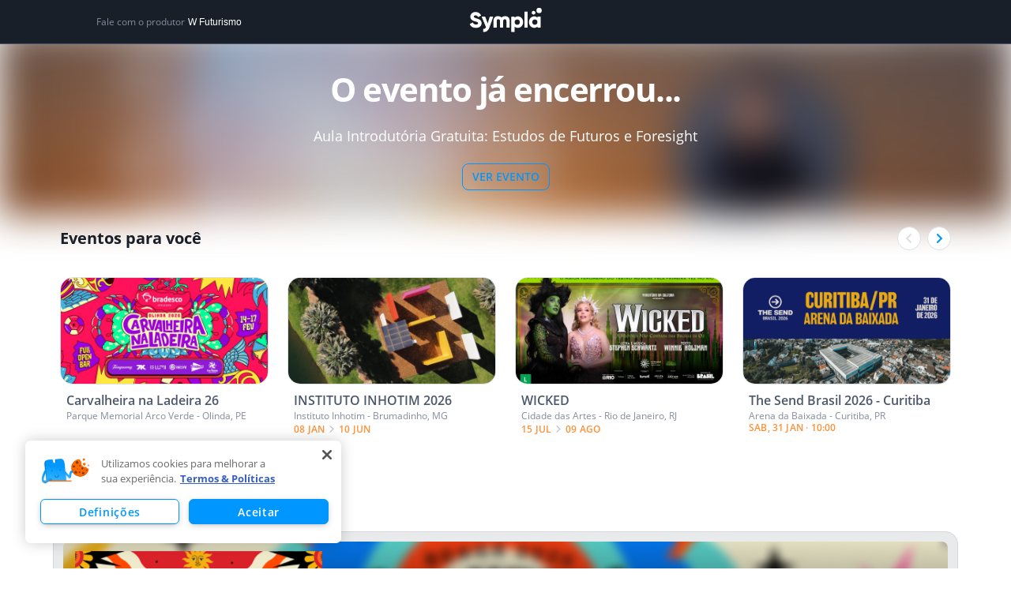

--- FILE ---
content_type: text/html; charset=utf-8
request_url: https://www.sympla.com.br/evento-online/aula-introdutoria-gratuita-estudos-de-futuros-e-foresight/2444767
body_size: 35727
content:
<!DOCTYPE html><html><head><meta charSet="utf-8"/><meta name="viewport" content="width=device-width"/><title>Aula Introdutória Gratuita: Estudos de Futuros e Foresight - online - Sympla</title><meta name="description" content="Aula Introdutória Gratuita: Estudos de Futuros e Foresight - online. Confira eventos e cursos online na Sympla!"/><link rel="canonical" href="https://www.sympla.com.br/evento/aula-introdutoria-gratuita-estudos-de-futuros-e-foresight/2444767"/><meta name="twitter:title" content="Aula Introdutória Gratuita: Estudos de Futuros e Foresight"/><meta name="twitter:description" content="&lt;p style=&quot;margin-bottom: 0px; padding: 0px 0px 1em; border: 0px; vertical-align: baseline; background: none; caret-color: rgb(255, 255, 255);&quot;&gt;&lt;font face=&quot;Abel, Helvetica, Arial, Lucida, sans-serif&quot;&gt;Uma aula informativa sobre Futurismo, Foresight, Futures Studies e porque aprender estas disciplinas será tão importante para profissionais e negócios no Século 21.&amp;nbsp;&lt;/font&gt;&lt;/p&gt;&lt;p style=&quot;margin-bottom: 0px; padding: 0px 0px 1em; border: 0px; vertical-align: baseline; background: none; caret-color: rgb(255, 255, 255);&quot;&gt;&lt;font face=&quot;Abel, Helvetica, Arial, Lucida, sans-serif&quot;&gt;* O que é Foresight e porque ;e importante aprender&lt;/font&gt;&lt;/p&gt;&lt;p style=&quot;margin-bottom: 0px; padding: 0px 0px 1em; border: 0px; vertical-align: baseline; background: none; caret-color: rgb(255, 255, 255);&quot;&gt;&lt;font face=&quot;Abel, Helvetica, Arial, Lucida, sans-serif&quot;&gt;* Conceitos e Fundamentos da disciplina&lt;/font&gt;&lt;/p&gt;&lt;p style=&quot;margin-bottom: 0px; padding: 0px 0px 1em; border: 0px; vertical-align: baseline; background: none; caret-color: rgb(255, 255, 255);&quot;&gt;&lt;font face=&quot;Abel, Helvetica, Arial, Lucida, sans-serif&quot;&gt;* Aplicação prática&lt;/font&gt;&lt;/p&gt;&lt;p style=&quot;margin-bottom: 0px; padding: 0px 0px 1em; border: 0px; vertical-align: baseline; background: none; caret-color: rgb(255, 255, 255);&quot;&gt;&lt;font face=&quot;Abel, Helvetica, Arial, Lucida, sans-serif&quot;&gt;* Benefícios e resultados&lt;/font&gt;&lt;/p&gt;&lt;p style=&quot;margin-bottom: 0px; padding: 0px 0px 1em; border: 0px; vertical-align: baseline; background: none; caret-color: rgb(255, 255, 255);&quot;&gt;&lt;font face=&quot;Abel, Helvetica, Arial, Lucida, sans-serif&quot;&gt;* Escolas globais e formação no Brasil&lt;/font&gt;&lt;/p&gt;&lt;p style=&quot;margin-bottom: 0px; padding: 0px 0px 1em; border: 0px; vertical-align: baseline; background: none; caret-color: rgb(255, 255, 255);&quot;&gt;&lt;font face=&quot;Abel, Helvetica, Arial, Lucida, sans-serif&quot;&gt;* A comunidade de Foresight global&lt;/font&gt;&lt;/p&gt;&lt;p style=&quot;margin-bottom: 0px; padding: 0px 0px 1em; border: 0px; vertical-align: baseline; background: none; caret-color: rgb(255, 255, 255);&quot;&gt;&lt;font face=&quot;Abel, Helvetica, Arial, Lucida, sans-serif&quot;&gt;&lt;br&gt;&lt;/font&gt;&lt;/p&gt;"/><meta name="twitter:card" content="summary"/><meta name="twitter:site" content="@Sympla"/><meta property="fb:app_id" content="301303029947066"/><meta property="og:url" content="https://www.sympla.com.br/evento/aula-introdutoria-gratuita-estudos-de-futuros-e-foresight/2444767"/><meta property="og:type" content="website"/><meta property="og:title" content="Aula Introdutória Gratuita: Estudos de Futuros e Foresight"/><meta property="og:description" content="&lt;p style=&quot;margin-bottom: 0px; padding: 0px 0px 1em; border: 0px; vertical-align: baseline; background: none; caret-color: rgb(255, 255, 255);&quot;&gt;&lt;font face=&quot;Abel, Helvetica, Arial, Lucida, sans-serif&quot;&gt;Uma aula informativa sobre Futurismo, Foresight, Futures Studies e porque aprender estas disciplinas será tão importante para profissionais e negócios …"/><meta property="og:image" content="https://images.sympla.com.br/663bc33c7c285-xs.jpg"/><meta property="og:image:width" content="1156"/><meta property="og:image:height" content="607"/><meta name="next-head-count" content="17"/><link rel="preconnect" href="https://fonts.googleapis.com"/><link rel="preconnect" href="https://fonts.gstatic.com"/><link rel="preconnect" href="https://fonts.gstatic.com" crossorigin /><link rel="preload" href="https://assets-event-page.svc.sympla.com.br/evento/_next/static/css/06d91af42729e4ee.css" as="style"/><link rel="stylesheet" href="https://assets-event-page.svc.sympla.com.br/evento/_next/static/css/06d91af42729e4ee.css" data-n-g=""/><noscript data-n-css=""></noscript><script defer="" nomodule="" src="https://assets-event-page.svc.sympla.com.br/evento/_next/static/chunks/polyfills-78c92fac7aa8fdd8.js"></script><script src="https://assets-event-page.svc.sympla.com.br/evento/_next/static/chunks/webpack-091e4ea4e791d215.js" defer=""></script><script src="https://assets-event-page.svc.sympla.com.br/evento/_next/static/chunks/framework-ce84985cd166733a.js" defer=""></script><script src="https://assets-event-page.svc.sympla.com.br/evento/_next/static/chunks/main-3d6331b892173533.js" defer=""></script><script src="https://assets-event-page.svc.sympla.com.br/evento/_next/static/chunks/pages/_app-1c7a41f16a2572ce.js" defer=""></script><script src="https://assets-event-page.svc.sympla.com.br/evento/_next/static/chunks/a4c92b5b-82682f435825d506.js" defer=""></script><script src="https://assets-event-page.svc.sympla.com.br/evento/_next/static/chunks/7608-73f69a8acbe33917.js" defer=""></script><script src="https://assets-event-page.svc.sympla.com.br/evento/_next/static/chunks/3554-a891e91c0f45d472.js" defer=""></script><script src="https://assets-event-page.svc.sympla.com.br/evento/_next/static/chunks/3061-d90e2c9377efb771.js" defer=""></script><script src="https://assets-event-page.svc.sympla.com.br/evento/_next/static/chunks/3876-87df1ee20a34e10e.js" defer=""></script><script src="https://assets-event-page.svc.sympla.com.br/evento/_next/static/chunks/5999-27555ca579cbbfc0.js" defer=""></script><script src="https://assets-event-page.svc.sympla.com.br/evento/_next/static/chunks/4421-5bef815fed7ebee9.js" defer=""></script><script src="https://assets-event-page.svc.sympla.com.br/evento/_next/static/chunks/5670-080f213b51e0c5ec.js" defer=""></script><script src="https://assets-event-page.svc.sympla.com.br/evento/_next/static/chunks/1193-8f0e9b17f02ebed7.js" defer=""></script><script src="https://assets-event-page.svc.sympla.com.br/evento/_next/static/chunks/506-c0b14df3898b9799.js" defer=""></script><script src="https://assets-event-page.svc.sympla.com.br/evento/_next/static/chunks/4952-358792324a71e587.js" defer=""></script><script src="https://assets-event-page.svc.sympla.com.br/evento/_next/static/chunks/645-78a6c106ad5757a3.js" defer=""></script><script src="https://assets-event-page.svc.sympla.com.br/evento/_next/static/chunks/5411-eaf93592eccd8b07.js" defer=""></script><script src="https://assets-event-page.svc.sympla.com.br/evento/_next/static/chunks/pages/evento-online/%5Bslug%5D/%5Bid%5D-30578d83e6608bd7.js" defer=""></script><script src="https://assets-event-page.svc.sympla.com.br/evento/_next/static/event-page-664b86f32891d67e501308f57b42e6715a451935/_buildManifest.js" defer=""></script><script src="https://assets-event-page.svc.sympla.com.br/evento/_next/static/event-page-664b86f32891d67e501308f57b42e6715a451935/_ssgManifest.js" defer=""></script><style data-styled="ebnxES cTKbtJ dSsHAl dqOyhX eiyvVj bkzrfm KcJQk ilWENo jQVtEv jOESSY TmdRk exBdjv jmmwPa gITjo fGJjNG hKlUtf kNNGtH bWfCrz dkYEwi iTOomr dUlxCv emLkNv hHfnoK eHmriQ sXAtc hdTQda fVgDPM kLdsGw iImKcA fpNfmG gwqeoZ hWniOY jSJrjH hvxTlQ QjmWX iWqeFd eGwEpB bdUbUp inoYAK dzlGFY kambvG dgMSyY cZRCqP gPspyD iIbVHs jxErMW gJudNS cVIjze fVQzKO hakIZs kPySeH XyWCd fIXqvB kIKyen waidG bEFnfE uwSdy kaWmTP fjjPOV fbfDlR cPUvDG cpAuwP bUXpde ZRxBr IAFvk eAtTwM kNybgc inXNMc itAFrw hhusCl bhdrwB deEcZm gYGXgF gUGPkn ibVTzb gmFYev ckueyJ iPvdkY iMcsvm" data-styled-version="4.4.0">
/* sc-component-id: sc-global-969124827 */
html,body,div,span,applet,object,iframe,h1,h2,h3,h4,h5,h6,p,blockquote,pre,a,abbr,acronym,address,big,cite,code,del,dfn,em,img,ins,kbd,q,s,samp,small,strike,strong,sub,sup,tt,var,b,u,i,center,dl,dt,dd,ol,ul,li,fieldset,form,label,legend,table,caption,tbody,tfoot,thead,tr,th,td,article,aside,canvas,details,embed,figure,figcaption,footer,header,hgroup,menu,nav,output,ruby,section,summary,time,mark,audio,video{margin:0;padding:0;border:0;box-sizing:border-box;-webkit-scroll-behavior:smooth;-moz-scroll-behavior:smooth;-ms-scroll-behavior:smooth;scroll-behavior:smooth;-webkit-overflow-scrolling:touch;} article,aside,details,figcaption,figure,footer,header,hgroup,menu,nav,section{display:block;} body{position:relative;line-height:1.2;width:100%;color:#191f28;font-family:Open Sans,sans-serif;-webkit-font-smoothing:antialiased;-moz-osx-font-smoothing:grayscale;} p{line-height:1.5;} blockquote,q{quotes:none;} blockquote:before,blockquote:after,q:before,q:after{content:'';content:none;} table{border-collapse:collapse;border-spacing:0;} input,textarea{font-family:inherit;font-size:12px;} input:-webkit-autofill,input:-webkit-autofill:hover,input:-webkit-autofill:focus,input:-webkit-autofill:active{-webkit-box-shadow:0 0 0 30px white inset !important;} input[type=checkbox]{vertical-align:middle;} .no-gutters{margin-right:0!important;margin-left:0!important;} .no-gutters > [data-name*="col-"]{padding-right:0!important;padding-left:0!important;} .no-paddings{padding-left:0!important;padding-right:0!important;} .no-margins{margin-left:0!important;margin-right:0!important;} .animated{-webkit-animation-duration:1s;-webkit-animation-duration:1s;animation-duration:1s;-webkit-animation-fill-mode:both;-webkit-animation-fill-mode:both;animation-fill-mode:both;} .infinite{-webkit-animation-iteration-count:infinite;-webkit-animation-iteration-count:infinite;animation-iteration-count:infinite;} .delay-1s{-webkit-animation-delay:1s;-webkit-animation-delay:1s;animation-delay:1s;} .delay-2s{-webkit-animation-delay:2s;-webkit-animation-delay:2s;animation-delay:2s;} .delay-3s{-webkit-animation-delay:3s;-webkit-animation-delay:3s;animation-delay:3s;} .fast{-webkit-animation-duration:800ms;-webkit-animation-duration:800ms;animation-duration:800ms;} .faster{-webkit-animation-duration:400ms;-webkit-animation-duration:400ms;animation-duration:400ms;} .very-faster{-webkit-animation-duration:150ms;-webkit-animation-duration:150ms;animation-duration:150ms;} .slow{-webkit-animation-duration:2s;-webkit-animation-duration:2s;animation-duration:2s;} .slower{-webkit-animation-duration:3s;-webkit-animation-duration:3s;animation-duration:3s;} @media (prefers-reduced-motion){.animated{-webkit-animation:unset !important;-webkit-animation:unset !important;animation:unset !important;-webkit-transition:none !important;-webkit-transition:none !important;transition:none !important;}} @-webkit-keyframes fadeIn{from{opacity:0;}to{opacity:1;}} @-webkit-keyframes fadeIn{from{opacity:0;}to{opacity:1;}} @keyframes fadeIn{from{opacity:0;}to{opacity:1;}} .fadeIn{-webkit-animation-name:fadeIn;-webkit-animation-name:fadeIn;animation-name:fadeIn;} @-webkit-keyframes fadeInUp{from{opacity:0;-webkit-transform:translate3d(0,15%,0);-webkit-transform:translate3d(0,15%,0);-ms-transform:translate3d(0,15%,0);transform:translate3d(0,15%,0);}to{opacity:1;-webkit-transform:translate3d(0,0,0);-webkit-transform:translate3d(0,0,0);-ms-transform:translate3d(0,0,0);transform:translate3d(0,0,0);}} @-webkit-keyframes fadeInUp{from{opacity:0;-webkit-transform:translate3d(0,15%,0);-webkit-transform:translate3d(0,15%,0);-ms-transform:translate3d(0,15%,0);transform:translate3d(0,15%,0);}to{opacity:1;-webkit-transform:translate3d(0,0,0);-webkit-transform:translate3d(0,0,0);-ms-transform:translate3d(0,0,0);transform:translate3d(0,0,0);}} @keyframes fadeInUp{from{opacity:0;-webkit-transform:translate3d(0,15%,0);-webkit-transform:translate3d(0,15%,0);-ms-transform:translate3d(0,15%,0);transform:translate3d(0,15%,0);}to{opacity:1;-webkit-transform:translate3d(0,0,0);-webkit-transform:translate3d(0,0,0);-ms-transform:translate3d(0,0,0);transform:translate3d(0,0,0);}} .fadeInUp{-webkit-animation-name:fadeInUp;-webkit-animation-name:fadeInUp;animation-name:fadeInUp;} @-webkit-keyframes fadeOut{from{opacity:1;}to{opacity:0;}} @-webkit-keyframes fadeOut{from{opacity:1;}to{opacity:0;}} @keyframes fadeOut{from{opacity:1;}to{opacity:0;}} .fadeOut{-webkit-animation-name:fadeOut;-webkit-animation-name:fadeOut;animation-name:fadeOut;} @-webkit-keyframes fadeInDown{from{opacity:0;-webkit-transform:translate3d(0,-100%,0);-webkit-transform:translate3d(0,-100%,0);-ms-transform:translate3d(0,-100%,0);transform:translate3d(0,-100%,0);}to{opacity:1;-webkit-transform:translate3d(0,0,0);-webkit-transform:translate3d(0,0,0);-ms-transform:translate3d(0,0,0);transform:translate3d(0,0,0);}} @-webkit-keyframes fadeInDown{from{opacity:0;-webkit-transform:translate3d(0,-100%,0);-webkit-transform:translate3d(0,-100%,0);-ms-transform:translate3d(0,-100%,0);transform:translate3d(0,-100%,0);}to{opacity:1;-webkit-transform:translate3d(0,0,0);-webkit-transform:translate3d(0,0,0);-ms-transform:translate3d(0,0,0);transform:translate3d(0,0,0);}} @keyframes fadeInDown{from{opacity:0;-webkit-transform:translate3d(0,-100%,0);-webkit-transform:translate3d(0,-100%,0);-ms-transform:translate3d(0,-100%,0);transform:translate3d(0,-100%,0);}to{opacity:1;-webkit-transform:translate3d(0,0,0);-webkit-transform:translate3d(0,0,0);-ms-transform:translate3d(0,0,0);transform:translate3d(0,0,0);}} .fadeInDown{-webkit-animation-name:fadeInDown;-webkit-animation-name:fadeInDown;animation-name:fadeInDown;} @-webkit-keyframes fadeOutDown{from{opacity:1;}to{opacity:0;-webkit-transform:translate3d(0,15%,0);-webkit-transform:translate3d(0,15%,0);-ms-transform:translate3d(0,15%,0);transform:translate3d(0,15%,0);}} @-webkit-keyframes fadeOutDown{from{opacity:1;}to{opacity:0;-webkit-transform:translate3d(0,15%,0);-webkit-transform:translate3d(0,15%,0);-ms-transform:translate3d(0,15%,0);transform:translate3d(0,15%,0);}} @keyframes fadeOutDown{from{opacity:1;}to{opacity:0;-webkit-transform:translate3d(0,15%,0);-webkit-transform:translate3d(0,15%,0);-ms-transform:translate3d(0,15%,0);transform:translate3d(0,15%,0);}} .fadeOutDown{-webkit-animation-name:fadeOutDown;-webkit-animation-name:fadeOutDown;animation-name:fadeOutDown;} @-webkit-keyframes pulse{from{-webkit-transform:scale3d(1,1,1);-webkit-transform:scale3d(1,1,1);-ms-transform:scale3d(1,1,1);transform:scale3d(1,1,1);}50%{-webkit-transform:scale3d(1.05,1.05,1.05);-webkit-transform:scale3d(1.05,1.05,1.05);-ms-transform:scale3d(1.05,1.05,1.05);transform:scale3d(1.05,1.05,1.05);}to{-webkit-transform:scale3d(1,1,1);-webkit-transform:scale3d(1,1,1);-ms-transform:scale3d(1,1,1);transform:scale3d(1,1,1);}} @-webkit-keyframes pulse{from{-webkit-transform:scale3d(1,1,1);-webkit-transform:scale3d(1,1,1);-ms-transform:scale3d(1,1,1);transform:scale3d(1,1,1);}50%{-webkit-transform:scale3d(1.05,1.05,1.05);-webkit-transform:scale3d(1.05,1.05,1.05);-ms-transform:scale3d(1.05,1.05,1.05);transform:scale3d(1.05,1.05,1.05);}to{-webkit-transform:scale3d(1,1,1);-webkit-transform:scale3d(1,1,1);-ms-transform:scale3d(1,1,1);transform:scale3d(1,1,1);}} @keyframes pulse{from{-webkit-transform:scale3d(1,1,1);-webkit-transform:scale3d(1,1,1);-ms-transform:scale3d(1,1,1);transform:scale3d(1,1,1);}50%{-webkit-transform:scale3d(1.05,1.05,1.05);-webkit-transform:scale3d(1.05,1.05,1.05);-ms-transform:scale3d(1.05,1.05,1.05);transform:scale3d(1.05,1.05,1.05);}to{-webkit-transform:scale3d(1,1,1);-webkit-transform:scale3d(1,1,1);-ms-transform:scale3d(1,1,1);transform:scale3d(1,1,1);}} .pulse{-webkit-animation-name:pulse;-webkit-animation-name:pulse;animation-name:pulse;} @-webkit-keyframes slideInLeft{from{-webkit-transform:translate3d(-100%,0,0);-ms-transform:translate3d(-100%,0,0);transform:translate3d(-100%,0,0);visibility:visible;}to{-webkit-transform:translate3d(0,0,0);-ms-transform:translate3d(0,0,0);transform:translate3d(0,0,0);}} @keyframes slideInLeft{from{-webkit-transform:translate3d(-100%,0,0);-ms-transform:translate3d(-100%,0,0);transform:translate3d(-100%,0,0);visibility:visible;}to{-webkit-transform:translate3d(0,0,0);-ms-transform:translate3d(0,0,0);transform:translate3d(0,0,0);}} .slideInLeft{-webkit-animation-name:slideInLeft;animation-name:slideInLeft;} @-webkit-keyframes slideOutLeft{from{-webkit-transform:translate3d(0,0,0);-ms-transform:translate3d(0,0,0);transform:translate3d(0,0,0);}to{visibility:hidden;-webkit-transform:translate3d(-100%,0,0);-ms-transform:translate3d(-100%,0,0);transform:translate3d(-100%,0,0);}} @keyframes slideOutLeft{from{-webkit-transform:translate3d(0,0,0);-ms-transform:translate3d(0,0,0);transform:translate3d(0,0,0);}to{visibility:hidden;-webkit-transform:translate3d(-100%,0,0);-ms-transform:translate3d(-100%,0,0);transform:translate3d(-100%,0,0);}} .slideOutLeft{-webkit-animation-name:slideOutLeft;animation-name:slideOutLeft;} @media(max-width:52em){.no-pad-top{padding-top:0;}} .js-lazy-image{width:300px;height:300px;} .fade-in{-webkit-animation-name:fadeIn;animation-name:fadeIn;-webkit-animation-duration:1.3s;animation-duration:1.3s;-webkit-animation-timing-function:cubic-bezier(0,0,0.4,1);animation-timing-function:cubic-bezier(0,0,0.4,1);-webkit-animation-fill-mode:forwards;animation-fill-mode:forwards;} @-webkit-keyframes fadeIn{from{opacity:0;}to{opacity:1;}} @keyframes fadeIn{from{opacity:0;}to{opacity:1;}} @media ( max-width:640px ){.hidden-xs{display:none!important;}} @media screen and (min-width:640px) and (max-width:830px){.hidden-md{display:none;}} @media screen and (min-width:830px){.hidden-xl{display:none;}.fixedGrid{position:fixed;top:0px;width:335px;opacity:1;-webkit-transition:all 0.25s ease;transition:all 0.25s ease;}.hideGrid{opacity:0;pointer-events:none;}} #load-screen{display:none !important;}
/* sc-component-id: sc-b281498b-0 */
.KcJQk{display:-webkit-box;display:-webkit-flex;display:-ms-flexbox;display:flex;-webkit-box-pack:center;-webkit-justify-content:center;-ms-flex-pack:center;justify-content:center;width:100%;min-width:320px;background-color:transparent;position:relative;background-image:url();background-position:50% 50%;background-size:100%;}.ilWENo{display:-webkit-box;display:-webkit-flex;display:-ms-flexbox;display:flex;-webkit-box-pack:center;-webkit-justify-content:center;-ms-flex-pack:center;justify-content:center;width:100%;min-width:320px;background-color:#F5F7F8;position:relative;background-image:url();background-position:50% 50%;background-size:100%;}.jQVtEv{display:-webkit-box;display:-webkit-flex;display:-ms-flexbox;display:flex;-webkit-box-pack:center;-webkit-justify-content:center;-ms-flex-pack:center;justify-content:center;width:100%;min-width:320px;background-color:#FFFFFF;position:relative;background-image:url();background-position:50% 50%;background-size:100%;}
/* sc-component-id: sc-cc6dd638-0 */
.emLkNv{display:-webkit-box;display:-webkit-flex;display:-ms-flexbox;display:flex;-webkit-flex-direction:column;-ms-flex-direction:column;flex-direction:column;width:100%;padding:0px;max-width:1100px;position:relative;} @media (min-width:830px){.emLkNv{padding:0px;}}.hHfnoK{display:-webkit-box;display:-webkit-flex;display:-ms-flexbox;display:flex;-webkit-flex-direction:column;-ms-flex-direction:column;flex-direction:column;width:100%;padding:2rem;max-width:1100px;position:relative;} @media (min-width:830px){.hHfnoK{padding:2rem;}}
/* sc-component-id: sc-cc6dd638-1 */
.eHmriQ{width:100%;padding:0 2rem 0 0;} @media (min-width:830px){.eHmriQ{width:calc(100% - 0px);}}.sXAtc{width:100%;padding:2rem 2rem 1.5rem;} @media (min-width:830px){.sXAtc{width:calc(100% - 0px);}}.hdTQda{width:100%;padding:0px;} @media (min-width:830px){.hdTQda{width:calc(100% - 0);}}
/* sc-component-id: sc-cc6dd638-2 */
.inoYAK{border-bottom:1px solid #DDE0E4;margin:2rem 0;}
/* sc-component-id: sc-c91b4ab8-0 */
.ebnxES{display:-webkit-box;display:-webkit-flex;display:-ms-flexbox;display:flex;-webkit-box-pack:center;-webkit-justify-content:center;-ms-flex-pack:center;justify-content:center;width:100%;min-width:320px;background-color:#191F28;height:56px;border-bottom:1px solid #4C576C;}
/* sc-component-id: sc-c91b4ab8-1 */
.cTKbtJ{display:-webkit-box;display:-webkit-flex;display:-ms-flexbox;display:flex;-webkit-flex-direction:column;-ms-flex-direction:column;flex-direction:column;width:100%;padding:2rem;max-width:1100px;position:relative;-webkit-flex-direction:row;-ms-flex-direction:row;flex-direction:row;-webkit-align-items:center;-webkit-box-align:center;-ms-flex-align:center;align-items:center;padding:0 32px;} @media (min-width:830px){.cTKbtJ{padding:2rem;}} @media (min-width:830px){.cTKbtJ{padding:0 2rem;}}
/* sc-component-id: sc-c91b4ab8-2 */
.dqOyhX{display:-webkit-box;display:-webkit-flex;display:-ms-flexbox;display:flex;-webkit-box-pack:center;-webkit-justify-content:center;-ms-flex-pack:center;justify-content:center;-webkit-flex:1;-ms-flex:1;flex:1;} .dqOyhX a{cursor:pointer;-webkit-transition:opacity 0.2s;transition:opacity 0.2s;} .dqOyhX a:hover{opacity:0.7;} .dqOyhX img{width:100px;height:39px;}
/* sc-component-id: sc-c91b4ab8-3 */
.dSsHAl{display:none;font-size:12px;color:#848c9b;} .dSsHAl button{background-color:transparent;border:0;padding:0;font-size:12px;color:#FFFFFF;margin-left:4px;cursor:pointer;-webkit-transition:color 0.2s;transition:color 0.2s;overflow:hidden;text-overflow:ellipsis;} .dSsHAl button:hover{color:#0097FF;} @media (min-width:830px){.dSsHAl{display:-webkit-box;display:-webkit-flex;display:-ms-flexbox;display:flex;-webkit-flex:1;-ms-flex:1;flex:1;overflow:hidden;white-space:nowrap;}}
/* sc-component-id: sc-c91b4ab8-4 */
@media (min-width:830px){.eiyvVj{display:-webkit-box;display:-webkit-flex;display:-ms-flexbox;display:flex;-webkit-flex:1;-ms-flex:1;flex:1;-webkit-box-pack:end;-webkit-justify-content:flex-end;-ms-flex-pack:end;justify-content:flex-end;}}
/* sc-component-id: sc-c91b4ab8-5 */
.bkzrfm{display:none;background-color:transparent;border:0;padding:0;} @media (min-width:830px){.bkzrfm{display:none;}}
/* sc-component-id: NewButtonstyle__Wrapper-sc-1gfpl9z-0 */
.exBdjv{border-radius:8px;outline:none;border-color:transparent;border-width:1px;border-style:solid;font-size:14px;font-weight:600;font-family:Open Sans,sans-serif;line-height:16px;display:-webkit-inline-box;display:-webkit-inline-flex;display:-ms-inline-flexbox;display:inline-flex;-webkit-align-items:center;-webkit-box-align:center;-ms-flex-align:center;align-items:center;-webkit-box-pack:center;-webkit-justify-content:center;-ms-flex-pack:center;justify-content:center;min-width:-webkit-fit-content;min-width:-moz-fit-content;min-width:fit-content;width:-webkit-max-content;width:-moz-max-content;width:max-content;cursor:pointer;-webkit-transition:all 0.2s ease-in;transition:all 0.2s ease-in;-webkit-text-decoration:none;text-decoration:none;background-color:#0097FF;color:#0097FF;border-color:#0097FF;border-style:solid;padding:8px 12px;text-transform:uppercase;} .exBdjv > svg{fill:#0097FF;} .exBdjv:hover{background-color:#3AAFFF;border-color:#3AAFFF;} .exBdjv:not(:hover){background-color:transparent;} .exBdjv:hover{color:#FFFFFF;} .exBdjv:hover > svg{fill:#FFFFFF;} .exBdjv > svg,.exBdjv > img{height:16px;width:16px;} @media only screen and (max-width:830px){} @media only screen and (min-width:830px){}.jmmwPa{border-radius:8px;outline:none;border-color:transparent;border-width:1px;border-style:solid;font-size:14px;font-weight:600;font-family:Open Sans,sans-serif;line-height:16px;display:-webkit-inline-box;display:-webkit-inline-flex;display:-ms-inline-flexbox;display:inline-flex;-webkit-align-items:center;-webkit-box-align:center;-ms-flex-align:center;align-items:center;-webkit-box-pack:center;-webkit-justify-content:center;-ms-flex-pack:center;justify-content:center;min-width:-webkit-fit-content;min-width:-moz-fit-content;min-width:fit-content;width:-webkit-max-content;width:-moz-max-content;width:max-content;cursor:pointer;-webkit-transition:all 0.2s ease-in;transition:all 0.2s ease-in;-webkit-text-decoration:none;text-decoration:none;background-color:#0097FF;color:#0097FF;color:#FFFFFF;padding:8px 16px;-webkit-flex-direction:row;-ms-flex-direction:row;flex-direction:row;text-transform:uppercase;} .jmmwPa > svg{fill:#0097FF;} .jmmwPa:hover{background-color:#3AAFFF;border-color:#3AAFFF;} .jmmwPa > svg{fill:#FFFFFF;} .jmmwPa > svg,.jmmwPa > img{height:24px;width:24px;} .jmmwPa > svg,.jmmwPa > div:first-child{margin-right:8px;} @media only screen and (max-width:830px){.jmmwPa{border-radius:1000vw;}} @media only screen and (min-width:830px){.jmmwPa{border-radius:1000vw;}}.gITjo{border-radius:8px;outline:none;border-color:transparent;border-width:1px;border-style:solid;font-size:14px;font-weight:600;font-family:Open Sans,sans-serif;line-height:16px;display:-webkit-inline-box;display:-webkit-inline-flex;display:-ms-inline-flexbox;display:inline-flex;-webkit-align-items:center;-webkit-box-align:center;-ms-flex-align:center;align-items:center;-webkit-box-pack:center;-webkit-justify-content:center;-ms-flex-pack:center;justify-content:center;min-width:-webkit-fit-content;min-width:-moz-fit-content;min-width:fit-content;width:-webkit-max-content;width:-moz-max-content;width:max-content;cursor:pointer;-webkit-transition:all 0.2s ease-in;transition:all 0.2s ease-in;-webkit-text-decoration:none;text-decoration:none;background-color:#0097FF;color:#0097FF;background-color:transparent;border-color:transparent;padding:12px 16px;} .gITjo > svg{fill:#0097FF;} .gITjo:hover{background-color:#3AAFFF;border-color:#3AAFFF;} .gITjo:hover{background-color:#F5F7F8;border-color:transparent;} .gITjo > svg,.gITjo > img{height:24px;width:24px;} @media only screen and (max-width:830px){} @media only screen and (min-width:830px){}.fGJjNG{border-radius:8px;outline:none;border-color:transparent;border-width:1px;border-style:solid;font-size:14px;font-weight:600;font-family:Open Sans,sans-serif;line-height:16px;display:-webkit-inline-box;display:-webkit-inline-flex;display:-ms-inline-flexbox;display:inline-flex;-webkit-align-items:center;-webkit-box-align:center;-ms-flex-align:center;align-items:center;-webkit-box-pack:center;-webkit-justify-content:center;-ms-flex-pack:center;justify-content:center;min-width:-webkit-fit-content;min-width:-moz-fit-content;min-width:fit-content;width:-webkit-max-content;width:-moz-max-content;width:max-content;cursor:pointer;-webkit-transition:all 0.2s ease-in;transition:all 0.2s ease-in;-webkit-text-decoration:none;text-decoration:none;background-color:#0097FF;color:#0097FF;color:#FFFFFF;padding:8px 16px;-webkit-flex-direction:row;-ms-flex-direction:row;flex-direction:row;} .fGJjNG > svg{fill:#0097FF;} .fGJjNG:hover{background-color:#3AAFFF;border-color:#3AAFFF;} .fGJjNG > svg{fill:#FFFFFF;} .fGJjNG > svg,.fGJjNG > img{height:24px;width:24px;} .fGJjNG > svg,.fGJjNG > div:first-child{margin-right:8px;} @media only screen and (max-width:830px){} @media only screen and (min-width:830px){}.hKlUtf{border-radius:8px;outline:none;border-color:transparent;border-width:1px;border-style:solid;font-size:14px;font-weight:600;font-family:Open Sans,sans-serif;line-height:16px;display:-webkit-inline-box;display:-webkit-inline-flex;display:-ms-inline-flexbox;display:inline-flex;-webkit-align-items:center;-webkit-box-align:center;-ms-flex-align:center;align-items:center;-webkit-box-pack:center;-webkit-justify-content:center;-ms-flex-pack:center;justify-content:center;min-width:-webkit-fit-content;min-width:-moz-fit-content;min-width:fit-content;width:-webkit-max-content;width:-moz-max-content;width:max-content;cursor:pointer;-webkit-transition:all 0.2s ease-in;transition:all 0.2s ease-in;-webkit-text-decoration:none;text-decoration:none;background-color:#0097FF;color:#0097FF;border-color:#0097FF;border-style:solid;padding:8px 16px;-webkit-flex-direction:row;-ms-flex-direction:row;flex-direction:row;} .hKlUtf > svg{fill:#0097FF;} .hKlUtf:hover{background-color:#3AAFFF;border-color:#3AAFFF;} .hKlUtf:not(:hover){background-color:transparent;} .hKlUtf:hover{color:#FFFFFF;} .hKlUtf:hover > svg{fill:#FFFFFF;} .hKlUtf > svg,.hKlUtf > img{height:24px;width:24px;} .hKlUtf > svg,.hKlUtf > div:first-child{margin-right:8px;} @media only screen and (max-width:830px){} @media only screen and (min-width:830px){}
/* sc-component-id: sc-d4d5091a-0 */
.iTOomr{display:-webkit-box;display:-webkit-flex;display:-ms-flexbox;display:flex;-webkit-box-pack:center;-webkit-justify-content:center;-ms-flex-pack:center;justify-content:center;width:100%;min-width:320px;background-color:#FFFFFF;position:relative;background-image:url(https://images.sympla.com.br/663bc33c7c285-lg.jpg);background-position:50% 50%;background-size:100%;position:relative;height:64vh;max-height:336px;min-height:336px;background-image:url(https://images.sympla.com.br/663bc33c7c285-lg.jpg);background-position:50% 50%;background-size:120%;} .iTOomr h1,.iTOomr h2{color:#FFFFFF;} .iTOomr::before{content:"";position:absolute;width:100%;height:100%;-webkit-backdrop-filter:blur(8px) brightness(0.8);backdrop-filter:blur(8px) brightness(0.8);} .iTOomr::before{content:"";position:absolute;width:100%;height:100%;-webkit-backdrop-filter:blur(24px);backdrop-filter:blur(24px);background-color:rgba(0,0,0,0.7);} @media (max-width:830px){.iTOomr{height:50vh;max-height:280px;min-height:168px;margin-bottom:0;}} @media (max-width:640px){.iTOomr{height:30vh;max-height:180px;}}
/* sc-component-id: sc-d4d5091a-2 */
.dUlxCv{display:-webkit-box;display:-webkit-flex;display:-ms-flexbox;display:flex;-webkit-flex-direction:column;-ms-flex-direction:column;flex-direction:column;width:100%;padding:2rem;max-width:1100px;position:relative;-webkit-flex-direction:row;-ms-flex-direction:row;flex-direction:row;-webkit-align-items:center;-webkit-box-align:center;-ms-flex-align:center;align-items:center;position:relative;padding:0 32px;margin-top:-8px;height:100%;} @media (min-width:830px){.dUlxCv{padding:2rem;}} @media (max-width:830px){.dUlxCv{padding:0;margin-top:0;height:100%;-webkit-flex-direction:column;-ms-flex-direction:column;flex-direction:column;-webkit-align-items:center;-webkit-box-align:center;-ms-flex-align:center;align-items:center;}.dUlxCv .event-info{display:none;}} @media (min-width:830px){.dUlxCv{padding:0 2rem;}}
/* sc-component-id: sc-d4d5091a-3 */
.QjmWX{position:relative;display:-webkit-box;display:-webkit-flex;display:-ms-flexbox;display:flex;-webkit-align-items:flex-end;-webkit-box-align:flex-end;-ms-flex-align:flex-end;align-items:flex-end;-webkit-box-pack:center;-webkit-justify-content:center;-ms-flex-pack:center;justify-content:center;height:100%;width:100%;max-width:540px;max-height:280px;margin:0 auto;border-radius:12px;background-image:url(https://images.sympla.com.br/663bc33c7c285-lg.jpg);background-position:50% 50%;background-size:cover;background-repeat:no-repeat;box-shadow:0 20px 36px 0 rgba(25,31,40,0.2);} .QjmWX button{z-index:3;margin-bottom:calc(-42px / 2);background-color:#FFFFFF;color:#0097ff;} .QjmWX button:hover{background-color:#E6F4FF;} @media (max-width:830px){.QjmWX{border-radius:0;}} @media (min-width:830px){.QjmWX{z-index:1;}}
/* sc-component-id: sc-d4d5091a-5 */
.jOESSY{width:100%;background-image:linear-gradient(180deg,rgba(0,0,0,.2),rgba(0,0,0,.2)),url(https://images.sympla.com.br/663bc33c7c285-lg.jpg);background-size:cover;position:absolute;bottom:0;top:-10%;-webkit-filter:blur(24px);filter:blur(24px);background-position:50% 50%;background-size:100%;z-index:-1;}
/* sc-component-id: sc-d4d5091a-6 */
.TmdRk{display:-webkit-box;display:-webkit-flex;display:-ms-flexbox;display:flex;-webkit-flex-direction:column;-ms-flex-direction:column;flex-direction:column;width:100%;padding:2rem;max-width:1100px;position:relative;-webkit-align-items:center;-webkit-box-align:center;-ms-flex-align:center;align-items:center;text-align:center;} @media (min-width:830px){.TmdRk{padding:2rem;}} .TmdRk h1{color:#FFFFFF;font-weight:700;font-size:42px;margin-bottom:24px;-webkit-letter-spacing:-1.5px;-moz-letter-spacing:-1.5px;-ms-letter-spacing:-1.5px;letter-spacing:-1.5px;} .TmdRk h2{color:#FFFFFF;font-weight:400;font-size:18px;margin-bottom:24px;padding:0px 12px;text-align:center;} @media (max-width:830px){.TmdRk h1{font-size:24px;}.TmdRk h2{font-size:14px;}}
/* sc-component-id: sc-d4d5091a-8 */
@media (min-width:830px){.iWqeFd{display:none;}}
/* sc-component-id: NewLinkstyle__Wrapper-sc-15oeqb7-0 */
.dgMSyY{border-radius:8px;outline:none;border-color:transparent;border-width:1px;border-style:solid;font-size:14px;font-weight:600;font-family:Open Sans,sans-serif;line-height:16px;display:-webkit-inline-box;display:-webkit-inline-flex;display:-ms-inline-flexbox;display:inline-flex;-webkit-align-items:center;-webkit-box-align:center;-ms-flex-align:center;align-items:center;-webkit-box-pack:center;-webkit-justify-content:center;-ms-flex-pack:center;justify-content:center;min-width:-webkit-fit-content;min-width:-moz-fit-content;min-width:fit-content;width:-webkit-max-content;width:-moz-max-content;width:max-content;cursor:pointer;-webkit-transition:all 0.2s ease-in;transition:all 0.2s ease-in;-webkit-text-decoration:none;text-decoration:none;background-color:#0097FF;color:#0097FF;background-color:transparent;border-color:transparent;padding:12px 16px;} .dgMSyY > svg{fill:#0097FF;} .dgMSyY:hover{background-color:#3AAFFF;border-color:#3AAFFF;} .dgMSyY:hover{background-color:#F5F7F8;border-color:transparent;} .dgMSyY > svg,.dgMSyY > img{height:24px;width:24px;} @media only screen and (max-width:830px){} @media only screen and (min-width:830px){}.cZRCqP{border-radius:8px;outline:none;border-color:transparent;border-width:1px;border-style:solid;font-size:14px;font-weight:600;font-family:Open Sans,sans-serif;line-height:16px;display:-webkit-inline-box;display:-webkit-inline-flex;display:-ms-inline-flexbox;display:inline-flex;-webkit-align-items:center;-webkit-box-align:center;-ms-flex-align:center;align-items:center;-webkit-box-pack:center;-webkit-justify-content:center;-ms-flex-pack:center;justify-content:center;min-width:-webkit-fit-content;min-width:-moz-fit-content;min-width:fit-content;width:-webkit-max-content;width:-moz-max-content;width:max-content;cursor:pointer;-webkit-transition:all 0.2s ease-in;transition:all 0.2s ease-in;-webkit-text-decoration:none;text-decoration:none;background-color:#0097FF;color:#0097FF;background-color:transparent;border-color:transparent;padding:12px 16px;} .cZRCqP > svg{fill:#0097FF;} .cZRCqP:hover{background-color:#3AAFFF;border-color:#3AAFFF;} .cZRCqP:hover{background-color:transparent;border-color:transparent;} .cZRCqP > svg,.cZRCqP > img{height:24px;width:24px;} @media only screen and (max-width:830px){} @media only screen and (min-width:830px){}
/* sc-component-id: Tagstyle__Tag-dv9vdg-0 */
.hvxTlQ{background-color:transparent;border-width:1px;border-style:solid;border-radius:24px;display:-webkit-inline-box;display:-webkit-inline-flex;display:-ms-inline-flexbox;display:inline-flex;-webkit-align-items:center;-webkit-box-align:center;-ms-flex-align:center;align-items:center;font-weight:600;font-family:Open Sans,sans-serif;line-height:1;background-color:#FDE6EB;color:#E61F3C;border-color:#FDE6EB;padding:4px 12px;font-size:12px;height:28px;-webkit-align-self:auto;-ms-flex-item-align:auto;align-self:auto;} .hvxTlQ svg{fill:#E61F3C;} .hvxTlQ svg{width:16px;height:16px;}
/* sc-component-id: sc-81c8ab6a-1 */
.bWfCrz{width:100%;margin-top:64px;display:-webkit-box;display:-webkit-flex;display:-ms-flexbox;display:flex;-webkit-flex-direction:column;-ms-flex-direction:column;flex-direction:column;-webkit-align-items:center;-webkit-box-align:center;-ms-flex-align:center;align-items:center;} .bWfCrz span{font-size:18px;font-weight:600;color:#848C9B;}
/* sc-component-id: sc-81c8ab6a-2 */
.dkYEwi{padding:0 0;margin-top:24px;margin-bottom:64px;width:64px;pointer-events:none;cursor:not-allowed;outline:none;border:none;background-color:transparent;position:relative;} .dkYEwi:before{background-repeat:no-repeat;background-color:white;background-image:url(https://assets-event-page.svc.sympla.com.br/evento/_next/static/media/loader.8c4132eb.gif);background-size:contain;background-position:center;content:'';display:block;width:100%;height:40px;position:absolute;left:-1px;top:50%;}
/* sc-component-id: sc-57018dea-0 */
.fVgDPM{font-weight:700;font-size:28px;color:#191F28;margin-top:8px;margin-bottom:16px;word-break:break-word;line-height:40px;-webkit-letter-spacing:-0.05rem;-moz-letter-spacing:-0.05rem;-ms-letter-spacing:-0.05rem;letter-spacing:-0.05rem;}
/* sc-component-id: sc-57018dea-1 */
.iImKcA{display:-webkit-box;display:-webkit-flex;display:-ms-flexbox;display:flex;-webkit-align-items:center;-webkit-box-align:center;-ms-flex-align:center;align-items:center;} .iImKcA > svg{margin-right:8px;fill:#F5F7F8;width:16px;height:16px;min-width:16px;min-height:16px;} .iImKcA > span,.iImKcA > p{font-weight:400;font-size:14px;line-height:16px;color:#F5F7F8;font-style:normal;-webkit-letter-spacing:0.1px;-moz-letter-spacing:0.1px;-ms-letter-spacing:0.1px;letter-spacing:0.1px;} .iImKcA a{font-size:14px;color:#3AAFFF;font-weight:700;cursor:pointer;-webkit-text-decoration:none;text-decoration:none;}.fpNfmG{display:-webkit-box;display:-webkit-flex;display:-ms-flexbox;display:flex;-webkit-align-items:center;-webkit-box-align:center;-ms-flex-align:center;align-items:center;} .fpNfmG > svg{margin-right:8px;fill:#4C576C;width:16px;height:16px;min-width:16px;min-height:16px;} .fpNfmG > span,.fpNfmG > p{font-weight:400;font-size:14px;line-height:16px;color:#191F28;font-style:normal;-webkit-letter-spacing:0.1px;-moz-letter-spacing:0.1px;-ms-letter-spacing:0.1px;letter-spacing:0.1px;} .fpNfmG a{font-size:14px;color:#0097FF;font-weight:700;cursor:pointer;-webkit-text-decoration:none;text-decoration:none;}
/* sc-component-id: sc-57018dea-2 */
.kLdsGw{display:-webkit-box;display:-webkit-flex;display:-ms-flexbox;display:flex;-webkit-align-items:center;-webkit-box-align:center;-ms-flex-align:center;align-items:center;} .kLdsGw button{padding:0;font-weight:700;} @media (max-width:830px){.kLdsGw{-webkit-flex-direction:column;-ms-flex-direction:column;flex-direction:column;-webkit-align-items:baseline;-webkit-box-align:baseline;-ms-flex-align:baseline;align-items:baseline;}.kLdsGw p{font-size:14px;}}
/* sc-component-id: sc-57018dea-3 */
.gwqeoZ{display:-webkit-box;display:-webkit-flex;display:-ms-flexbox;display:flex;-webkit-align-items:center;-webkit-box-align:center;-ms-flex-align:center;align-items:center;margin-top:12px;display:-webkit-box;display:-webkit-flex;display:-ms-flexbox;display:flex;-webkit-align-items:center;-webkit-box-align:center;-ms-flex-align:center;align-items:center;} .gwqeoZ button{padding:0;font-weight:700;} @media (max-width:830px){.gwqeoZ{-webkit-flex-direction:column;-ms-flex-direction:column;flex-direction:column;-webkit-align-items:baseline;-webkit-box-align:baseline;-ms-flex-align:baseline;align-items:baseline;}.gwqeoZ p{font-size:14px;}}
/* sc-component-id: sc-57018dea-4 */
.hWniOY{margin:16px 0 8px 0;margin-bottom:0;margin-top:16px;display:-webkit-box;display:-webkit-flex;display:-ms-flexbox;display:flex;-webkit-flex-wrap:wrap;-ms-flex-wrap:wrap;flex-wrap:wrap;-webkit-align-items:center;-webkit-box-align:center;-ms-flex-align:center;align-items:center;gap:8px;} .hWniOY:empty{margin:0;} .hWniOY span div{background-color:#FF6A00;color:#FFFFFF;} .hWniOY span div svg path{fill:#FFFFFF;}.jSJrjH{margin:16px 0 8px 0;display:-webkit-box;display:-webkit-flex;display:-ms-flexbox;display:flex;-webkit-flex-wrap:wrap;-ms-flex-wrap:wrap;flex-wrap:wrap;-webkit-align-items:center;-webkit-box-align:center;-ms-flex-align:center;align-items:center;gap:8px;} .jSJrjH:empty{margin:0;} .jSJrjH span div{background-color:#FF6A00;color:#FFFFFF;} .jSJrjH span div svg path{fill:#FFFFFF;}
/* sc-component-id: sc-62dfc0da-0 */
.eGwEpB{font-weight:700;font-size:20px;color:#191F28;margin-bottom:24px;line-height:1.5;}
/* sc-component-id: sc-2b50ce1e-0 */
.kIKyen{position:relative;}
/* sc-component-id: sc-224a3358-0 */
.cVIjze{display:-webkit-box;display:-webkit-flex;display:-ms-flexbox;display:flex;-webkit-box-pack:start;-webkit-justify-content:flex-start;-ms-flex-pack:start;justify-content:flex-start;padding:0 2rem;} @media (max-width:830px){.cVIjze{-webkit-box-pack:center;-webkit-justify-content:center;-ms-flex-pack:center;justify-content:center;-webkit-flex-direction:column;-ms-flex-direction:column;flex-direction:column;-webkit-align-items:center;-webkit-box-align:center;-ms-flex-align:center;align-items:center;}}
/* sc-component-id: sc-224a3358-1 */
.gJudNS{width:100%;padding:2rem 2rem 0 2rem;}
/* sc-component-id: sc-224a3358-2 */
.hakIZs{width:100%;}
/* sc-component-id: sc-224a3358-3 */
.fVQzKO{width:96px;min-width:96px;height:96px;max-height:96px;border-radius:50%;overflow:hidden;margin-right:24px;} .fVQzKO img{width:96px;height:96px;object-fit:cover;} @media (max-width:830px){.fVQzKO{margin-right:0;}}
/* sc-component-id: sc-224a3358-4 */
.kPySeH{font-size:18px;font-weight:700;color:#4C576C;} @media (max-width:830px){.kPySeH{text-align:center;}}
/* sc-component-id: sc-224a3358-5 */
.XyWCd{font-size:14px;line-height:24px;color:#4C576C;margin-top:16px;max-width:750px;} @media (max-width:830px){.XyWCd{text-align:center;}}
/* sc-component-id: sc-224a3358-6 */
.fIXqvB{display:-webkit-box;display:-webkit-flex;display:-ms-flexbox;display:flex;-webkit-flex-direction:row;-ms-flex-direction:row;flex-direction:row;margin-top:24px;gap:16px;} .fIXqvB button{width:-webkit-fit-content;width:-moz-fit-content;width:fit-content;} @media (max-width:830px){.fIXqvB button{width:100%;}} @media (max-width:830px){.fIXqvB{-webkit-flex-direction:column;-ms-flex-direction:column;flex-direction:column;}}
/* sc-component-id: sc-224a3358-7 */
.waidG{width:100%;margin-top:64px;}
/* sc-component-id: sc-6552c005-0 */
.bEFnfE{display:-webkit-box;display:-webkit-flex;display:-ms-flexbox;display:flex;-webkit-flex-direction:row;-ms-flex-direction:row;flex-direction:row;-webkit-box-pack:justify;-webkit-justify-content:space-between;-ms-flex-pack:justify;justify-content:space-between;} @media (max-width:830px){.bEFnfE{-webkit-flex-direction:column;-ms-flex-direction:column;flex-direction:column;}}
/* sc-component-id: sc-6552c005-1 */
.fbfDlR{display:-webkit-box;display:-webkit-flex;display:-ms-flexbox;display:flex;gap:24px;}
/* sc-component-id: sc-6552c005-2 */
.uwSdy{display:-webkit-box;display:-webkit-flex;display:-ms-flexbox;display:flex;-webkit-flex-direction:column;-ms-flex-direction:column;flex-direction:column;-webkit-flex:1;-ms-flex:1;flex:1;-webkit-align-items:flex-start;-webkit-box-align:flex-start;-ms-flex-align:flex-start;align-items:flex-start;padding:0 56px;} .uwSdy h3{font-size:18px;} .uwSdy p{font-size:14px;color:#4C576C;} .uwSdy a{-webkit-text-decoration:none;text-decoration:none;color:#0097FF;} .uwSdy p,.uwSdy div:nth-child(2){margin-bottom:24px;} .uwSdy:first-child{padding-left:0;} .uwSdy:last-child{padding-right:0;} .uwSdy:not(:last-child){border-right:1px solid #DDE0E4;border-bottom:none;} @media (max-width:830px){.uwSdy:not(:last-child){border-bottom:1px solid #DDE0E4;border-right:none;}} @media (max-width:830px){.uwSdy{-webkit-align-items:center;-webkit-box-align:center;-ms-flex-align:center;align-items:center;padding:24px 0;text-align:center;}}
/* sc-component-id: sc-91927ae5-0 */
.kaWmTP{display:-webkit-box;display:-webkit-flex;display:-ms-flexbox;display:flex;-webkit-flex-wrap:wrap;-ms-flex-wrap:wrap;flex-wrap:wrap;max-width:200px;} .kaWmTP svg{-webkit-transform:scale(0.8);-ms-transform:scale(0.8);transform:scale(0.8);width:40px;height:30px;}
/* sc-component-id: sc-37a5094-0 */
.fjjPOV{display:-webkit-box;display:-webkit-flex;display:-ms-flexbox;display:flex;-webkit-align-items:center;-webkit-box-align:center;-ms-flex-align:center;align-items:center;width:-webkit-fit-content;width:-moz-fit-content;width:fit-content;gap:8px;padding:6px 12px;border-radius:16px;background-color:#f5fbee;color:#669f2a;font-size:12px;font-weight:600;} .fjjPOV svg{-webkit-transform:scale(1.2);-ms-transform:scale(1.2);transform:scale(1.2);}
/* sc-component-id: sc-2a2eb549-0 */
.cPUvDG{display:-webkit-box;display:-webkit-flex;display:-ms-flexbox;display:flex;-webkit-flex-direction:column;-ms-flex-direction:column;flex-direction:column;-webkit-align-items:center;-webkit-box-align:center;-ms-flex-align:center;align-items:center;margin:0 auto;width:100%;background-color:#4C576C;font-size:12px;font-weight:400;line-height:1.33;color:#FFFFFF;padding:40px 0;font-family:'Open Sans';} .cPUvDG .up{-webkit-transform:rotate(180deg);-ms-transform:rotate(180deg);transform:rotate(180deg);} @media (max-width:640px){.cPUvDG{padding-bottom:72px;}}
/* sc-component-id: sc-2a2eb549-1 */
.cpAuwP{position:relative;width:100%;max-width:1176px;padding:0 24px;}
/* sc-component-id: sc-2a2eb549-2 */
.bUXpde{display:-webkit-box;display:-webkit-flex;display:-ms-flexbox;display:flex;-webkit-flex:1;-ms-flex:1;flex:1;-webkit-align-items:center;-webkit-box-align:center;-ms-flex-align:center;align-items:center;padding-bottom:24px;border:0 0 1px 0;border-bottom:1px solid #ffffff1A;} @media (max-width:640px){.bUXpde{-webkit-flex-direction:column;-ms-flex-direction:column;flex-direction:column;}}
/* sc-component-id: sc-2a2eb549-3 */
.ZRxBr{width:104px;} .ZRxBr svg{fill:#FFFFFF;}
/* sc-component-id: sc-2a2eb549-4 */
.IAFvk{display:-webkit-box;display:-webkit-flex;display:-ms-flexbox;display:flex;-webkit-align-items:center;-webkit-box-align:center;-ms-flex-align:center;align-items:center;-webkit-flex:2;-ms-flex:2;flex:2;-webkit-box-pack:end;-webkit-justify-content:flex-end;-ms-flex-pack:end;justify-content:flex-end;} @media (max-width:640px){.IAFvk{-webkit-flex-direction:column;-ms-flex-direction:column;flex-direction:column;margin-top:24px;}}
/* sc-component-id: sc-2a2eb549-5 */
.eAtTwM{text-transform:uppercase;font-size:12px;font-weight:600;line-height:1.5;margin-right:8px;} @media (max-width:640px){.eAtTwM{margin-right:0;margin-bottom:16px;}}
/* sc-component-id: sc-2a2eb549-6 */
.kNybgc{list-style:none;margin:0;padding:0;} .kNybgc li{float:left;} .kNybgc li a{-webkit-transition:opacity 0.5s ease;transition:opacity 0.5s ease;opacity:1;} .kNybgc li a:hover{opacity:0.8;} .kNybgc li:first-of-type{margin-right:8px;}
/* sc-component-id: sc-2a2eb549-7 */
.inXNMc{display:-webkit-box;display:-webkit-flex;display:-ms-flexbox;display:flex;width:85%;-moz-transition:width 0.7s ease-out;-webkit-transition:width 0.7s ease-out;transition:width 0.7s ease-out;} @media (max-width:640px){.inXNMc{-webkit-flex-direction:column;-ms-flex-direction:column;flex-direction:column;width:100%;}}
/* sc-component-id: sc-2a2eb549-8 */
.itAFrw{display:-webkit-box;display:-webkit-flex;display:-ms-flexbox;display:flex;-webkit-flex:1;-ms-flex:1;flex:1;-webkit-box-pack:justify;-webkit-justify-content:space-between;-ms-flex-pack:justify;justify-content:space-between;-webkit-flex-wrap:wrap;-ms-flex-wrap:wrap;flex-wrap:wrap;margin-top:24px;} @media (max-width:640px){.itAFrw{-webkit-flex:1;-ms-flex:1;flex:1;}}
/* sc-component-id: sc-2a2eb549-9 */
@media (max-width:1100px){.hhusCl{-webkit-flex:0 0 33.33%;-ms-flex:0 0 33.33%;flex:0 0 33.33%;}} @media (max-width:830px){.hhusCl{-webkit-flex:0 0 33.33%;-ms-flex:0 0 33.33%;flex:0 0 33.33%;}} @media (max-width:640px){.hhusCl{-webkit-flex:0 0 47%;-ms-flex:0 0 47%;flex:0 0 47%;}}
/* sc-component-id: sc-2a2eb549-10 */
.bhdrwB{text-transform:uppercase;font-size:12px;font-weight:600;line-height:1.5;color:#FFFFFF;margin:0 0 24px 0;}
/* sc-component-id: sc-2a2eb549-11 */
.deEcZm{overflow:hidden;margin:0 0 24px 0;-moz-transition:max-height 0.7s ease-out;-webkit-transition:max-height 0.7s ease-out;transition:max-height 0.7s ease-out;height:auto;max-height:450px;list-style:none;padding:0px;border:0px;box-sizing:border-box;-webkit-scroll-behavior:smooth;-moz-scroll-behavior:smooth;-ms-scroll-behavior:smooth;scroll-behavior:smooth;-webkit-overflow-scrolling:touch;max-height:0;margin-bottom:0;} .deEcZm li a{color:#DDE0E4;-webkit-text-decoration:none;text-decoration:none;-webkit-transition:all 0.5s ease;transition:all 0.5s ease;} .deEcZm li a:hover{color:#FFFFFF;} .deEcZm li:not(:last-child){margin-bottom:12px;}
/* sc-component-id: sc-2a2eb549-12 */
.gYGXgF{display:-webkit-box;display:-webkit-flex;display:-ms-flexbox;display:flex;-webkit-align-items:center;-webkit-box-align:center;-ms-flex-align:center;align-items:center;-webkit-box-pack:end;-webkit-justify-content:flex-end;-ms-flex-pack:end;justify-content:flex-end;-webkit-flex:1;-ms-flex:1;flex:1;color:#DDE0E4;position:absolute;right:24px;bottom:114px;margin:0px;padding:0px;background:none;border:0px;box-sizing:border-box;cursor:pointer;} .gYGXgF svg{fill:#FFFFFF;} @media (max-width:640px){.gYGXgF{-webkit-box-pack:center;-webkit-justify-content:center;-ms-flex-pack:center;justify-content:center;position:static;margin-bottom:16px;}}
/* sc-component-id: sc-2a2eb549-13 */
.gUGPkn{margin:0;padding:0;outline:none;font-size:12px;font-weight:600;line-height:1.33;color:#DDE0E4;}
/* sc-component-id: sc-2a2eb549-14 */
.ibVTzb{display:-webkit-box;display:-webkit-flex;display:-ms-flexbox;display:flex;-webkit-flex-direction:column;-ms-flex-direction:column;flex-direction:column;-webkit-flex:1;-ms-flex:1;flex:1;padding-top:16px;border-top:1px solid #ffffff1A;}
/* sc-component-id: sc-2a2eb549-15 */
.gmFYev{display:-webkit-box;display:-webkit-flex;display:-ms-flexbox;display:flex;margin-bottom:24px;-webkit-align-items:center;-webkit-box-align:center;-ms-flex-align:center;align-items:center;} @media (max-width:640px){.gmFYev{-webkit-flex-direction:column;-ms-flex-direction:column;flex-direction:column;-webkit-align-items:unset;-webkit-box-align:unset;-ms-flex-align:unset;align-items:unset;margin-bottom:8px;}}
/* sc-component-id: sc-2a2eb549-16 */
.ckueyJ{display:-webkit-box;display:-webkit-flex;display:-ms-flexbox;display:flex;-webkit-flex:2;-ms-flex:2;flex:2;overflow-x:scroll;overflow-y:hidden;-ms-overflow-style:none;-webkit-scrollbar-width:none;-moz-scrollbar-width:none;-ms-scrollbar-width:none;scrollbar-width:none;} .ckueyJ::-webkit-scrollbar{display:none;} .ckueyJ h5 a{color:#dde0e4;-webkit-text-decoration:none;text-decoration:none;-webkit-transition:all 0.5s ease;transition:all 0.5s ease;cursor:pointer;white-space:nowrap;font-size:12px;font-weight:400;line-height:1.33;} .ckueyJ h5 a:hover{color:#ffffff;} .ckueyJ h5:not(:last-child){margin-right:16px;} @media ( max-width:640px ){.ckueyJ{margin-bottom:32px;}.ckueyJ:after{content:'';position:absolute;right:0;width:60px;height:15px;background:linear-gradient(to left, #4c576c 0%, rgba(76,87,108,0) 100%);}}
/* sc-component-id: sc-2a2eb549-17 */
.iPvdkY{display:-webkit-box;display:-webkit-flex;display:-ms-flexbox;display:flex;-webkit-box-pack:end;-webkit-justify-content:flex-end;-ms-flex-pack:end;justify-content:flex-end;-webkit-flex:1;-ms-flex:1;flex:1;list-style:none;-webkit-align-items:center;-webkit-box-align:center;-ms-flex-align:center;align-items:center;} .iPvdkY svg path{fill:#dde0e4;} .iPvdkY a{webkit-transition:all 0.5s ease;-moz-transition:all 0.5s ease;-webkit-transition:all 0.5s ease;transition:all 0.5s ease;opacity:0.6;} .iPvdkY a:hover{opacity:1;} .iPvdkY li{float:left;} .iPvdkY li:not(:last-child){margin-right:8px;} @media ( max-width:640px ){.iPvdkY{-webkit-box-pack:center;-webkit-justify-content:center;-ms-flex-pack:center;justify-content:center;}}
/* sc-component-id: sc-2a2eb549-18 */
.iMcsvm{font-size:12px;font-weight:600;line-height:1.33;color:#848C9B;white-space:nowrap;} @media (max-width:640px){.iMcsvm{text-align:center;}}
/* sc-component-id: sc-537fdfcb-0 */
.bdUbUp{line-height:1.5;position:relative;overflow:hidden;font-size:16px;color:#191F28;} .bdUbUp img{max-width:100%;} .bdUbUp ol,.bdUbUp ul{padding-left:40px;} .bdUbUp *{background-color:transparent !important;} .bdUbUp iframe{width:100%;height:380px;} @media (max-width:1100px){.bdUbUp iframe{height:28vw;}} @media (max-width:830px){.bdUbUp iframe{height:53vw;}}
/* sc-component-id: sc-f9bf79a7-0 */
.kambvG a{padding-left:0;} @media (max-width:830px){.kambvG button:last-child{padding-left:0;}}
/* sc-component-id: sc-bd9277d1-0 */
.dzlGFY{line-height:1.5;font-size:14px;} .dzlGFY h4{font-size:16px;font-weight:600;} .dzlGFY p{margin-bottom:8px;} .dzlGFY a{font-weight:700;color:#0097FF;-webkit-text-decoration:none;text-decoration:none;cursor:pointer;} .dzlGFY:nth-child(n){margin-top:16px;}
/* sc-component-id: sc-811ff959-0 */
.gPspyD{display:-webkit-box;display:-webkit-flex;display:-ms-flexbox;display:flex;-webkit-flex-direction:column;-ms-flex-direction:column;flex-direction:column;-webkit-align-items:flex-start;-webkit-box-align:flex-start;-ms-flex-align:flex-start;align-items:flex-start;gap:24px;padding:24px 0;} .gPspyD h3{margin:0;} .gPspyD > a{padding:0;} .gPspyD > a svg{width:unset;height:24px;}
/* sc-component-id: sc-811ff959-3 */
.iIbVHs{display:-webkit-box;display:-webkit-flex;display:-ms-flexbox;display:flex;gap:16px;width:100%;} @media (max-width:830px){.iIbVHs{gap:32px;-webkit-flex-wrap:nowrap;-ms-flex-wrap:nowrap;flex-wrap:nowrap;overflow-x:scroll;}}
/* sc-component-id: sc-811ff959-4 */
.jxErMW{display:-webkit-box;display:-webkit-flex;display:-ms-flexbox;display:flex;-webkit-flex-direction:column;-ms-flex-direction:column;flex-direction:column;-webkit-align-items:center;-webkit-box-align:center;-ms-flex-align:center;align-items:center;gap:8px;padding:16px;background-color:#F5F7F8;color:#4C576C;font-size:14px;text-align:center;border-radius:12px;width:174px;min-width:174px;min-height:156px;} .jxErMW p{line-height:1.3;} .jxErMW svg{width:32px;height:32px;fill:#4C576C;} .jxErMW a{-webkit-text-decoration:none;text-decoration:none;color:#0097FF;font-weight:700;} @media (max-width:830px){.jxErMW{font-size:12px;}.jxErMW p{line-height:1.5;}}</style><style data-href="https://fonts.googleapis.com/css2?family=Open+Sans:wght@300;400;600;700;800&family=Raleway:wght@500;900&display=swap">@font-face{font-family:'Open Sans';font-style:normal;font-weight:300;font-stretch:normal;font-display:swap;src:url(https://fonts.gstatic.com/l/font?kit=memSYaGs126MiZpBA-UvWbX2vVnXBbObj2OVZyOOSr4dVJWUgsiH0C4k&skey=62c1cbfccc78b4b2&v=v44) format('woff')}@font-face{font-family:'Open Sans';font-style:normal;font-weight:400;font-stretch:normal;font-display:swap;src:url(https://fonts.gstatic.com/l/font?kit=memSYaGs126MiZpBA-UvWbX2vVnXBbObj2OVZyOOSr4dVJWUgsjZ0C4k&skey=62c1cbfccc78b4b2&v=v44) format('woff')}@font-face{font-family:'Open Sans';font-style:normal;font-weight:600;font-stretch:normal;font-display:swap;src:url(https://fonts.gstatic.com/l/font?kit=memSYaGs126MiZpBA-UvWbX2vVnXBbObj2OVZyOOSr4dVJWUgsgH1y4k&skey=62c1cbfccc78b4b2&v=v44) format('woff')}@font-face{font-family:'Open Sans';font-style:normal;font-weight:700;font-stretch:normal;font-display:swap;src:url(https://fonts.gstatic.com/l/font?kit=memSYaGs126MiZpBA-UvWbX2vVnXBbObj2OVZyOOSr4dVJWUgsg-1y4k&skey=62c1cbfccc78b4b2&v=v44) format('woff')}@font-face{font-family:'Open Sans';font-style:normal;font-weight:800;font-stretch:normal;font-display:swap;src:url(https://fonts.gstatic.com/l/font?kit=memSYaGs126MiZpBA-UvWbX2vVnXBbObj2OVZyOOSr4dVJWUgshZ1y4k&skey=62c1cbfccc78b4b2&v=v44) format('woff')}@font-face{font-family:'Raleway';font-style:normal;font-weight:500;font-display:swap;src:url(https://fonts.gstatic.com/l/font?kit=1Ptxg8zYS_SKggPN4iEgvnHyvveLxVvoooCM&skey=30a27f2564731c64&v=v37) format('woff')}@font-face{font-family:'Raleway';font-style:normal;font-weight:900;font-display:swap;src:url(https://fonts.gstatic.com/l/font?kit=1Ptxg8zYS_SKggPN4iEgvnHyvveLxVtzpYCM&skey=30a27f2564731c64&v=v37) format('woff')}@font-face{font-family:'Open Sans';font-style:normal;font-weight:300;font-stretch:100%;font-display:swap;src:url(https://fonts.gstatic.com/s/opensans/v44/memvYaGs126MiZpBA-UvWbX2vVnXBbObj2OVTSKmu0SC55K5gw.woff2) format('woff2');unicode-range:U+0460-052F,U+1C80-1C8A,U+20B4,U+2DE0-2DFF,U+A640-A69F,U+FE2E-FE2F}@font-face{font-family:'Open Sans';font-style:normal;font-weight:300;font-stretch:100%;font-display:swap;src:url(https://fonts.gstatic.com/s/opensans/v44/memvYaGs126MiZpBA-UvWbX2vVnXBbObj2OVTSumu0SC55K5gw.woff2) format('woff2');unicode-range:U+0301,U+0400-045F,U+0490-0491,U+04B0-04B1,U+2116}@font-face{font-family:'Open Sans';font-style:normal;font-weight:300;font-stretch:100%;font-display:swap;src:url(https://fonts.gstatic.com/s/opensans/v44/memvYaGs126MiZpBA-UvWbX2vVnXBbObj2OVTSOmu0SC55K5gw.woff2) format('woff2');unicode-range:U+1F00-1FFF}@font-face{font-family:'Open Sans';font-style:normal;font-weight:300;font-stretch:100%;font-display:swap;src:url(https://fonts.gstatic.com/s/opensans/v44/memvYaGs126MiZpBA-UvWbX2vVnXBbObj2OVTSymu0SC55K5gw.woff2) format('woff2');unicode-range:U+0370-0377,U+037A-037F,U+0384-038A,U+038C,U+038E-03A1,U+03A3-03FF}@font-face{font-family:'Open Sans';font-style:normal;font-weight:300;font-stretch:100%;font-display:swap;src:url(https://fonts.gstatic.com/s/opensans/v44/memvYaGs126MiZpBA-UvWbX2vVnXBbObj2OVTS2mu0SC55K5gw.woff2) format('woff2');unicode-range:U+0307-0308,U+0590-05FF,U+200C-2010,U+20AA,U+25CC,U+FB1D-FB4F}@font-face{font-family:'Open Sans';font-style:normal;font-weight:300;font-stretch:100%;font-display:swap;src:url(https://fonts.gstatic.com/s/opensans/v44/memvYaGs126MiZpBA-UvWbX2vVnXBbObj2OVTVOmu0SC55K5gw.woff2) format('woff2');unicode-range:U+0302-0303,U+0305,U+0307-0308,U+0310,U+0312,U+0315,U+031A,U+0326-0327,U+032C,U+032F-0330,U+0332-0333,U+0338,U+033A,U+0346,U+034D,U+0391-03A1,U+03A3-03A9,U+03B1-03C9,U+03D1,U+03D5-03D6,U+03F0-03F1,U+03F4-03F5,U+2016-2017,U+2034-2038,U+203C,U+2040,U+2043,U+2047,U+2050,U+2057,U+205F,U+2070-2071,U+2074-208E,U+2090-209C,U+20D0-20DC,U+20E1,U+20E5-20EF,U+2100-2112,U+2114-2115,U+2117-2121,U+2123-214F,U+2190,U+2192,U+2194-21AE,U+21B0-21E5,U+21F1-21F2,U+21F4-2211,U+2213-2214,U+2216-22FF,U+2308-230B,U+2310,U+2319,U+231C-2321,U+2336-237A,U+237C,U+2395,U+239B-23B7,U+23D0,U+23DC-23E1,U+2474-2475,U+25AF,U+25B3,U+25B7,U+25BD,U+25C1,U+25CA,U+25CC,U+25FB,U+266D-266F,U+27C0-27FF,U+2900-2AFF,U+2B0E-2B11,U+2B30-2B4C,U+2BFE,U+3030,U+FF5B,U+FF5D,U+1D400-1D7FF,U+1EE00-1EEFF}@font-face{font-family:'Open Sans';font-style:normal;font-weight:300;font-stretch:100%;font-display:swap;src:url(https://fonts.gstatic.com/s/opensans/v44/memvYaGs126MiZpBA-UvWbX2vVnXBbObj2OVTUGmu0SC55K5gw.woff2) format('woff2');unicode-range:U+0001-000C,U+000E-001F,U+007F-009F,U+20DD-20E0,U+20E2-20E4,U+2150-218F,U+2190,U+2192,U+2194-2199,U+21AF,U+21E6-21F0,U+21F3,U+2218-2219,U+2299,U+22C4-22C6,U+2300-243F,U+2440-244A,U+2460-24FF,U+25A0-27BF,U+2800-28FF,U+2921-2922,U+2981,U+29BF,U+29EB,U+2B00-2BFF,U+4DC0-4DFF,U+FFF9-FFFB,U+10140-1018E,U+10190-1019C,U+101A0,U+101D0-101FD,U+102E0-102FB,U+10E60-10E7E,U+1D2C0-1D2D3,U+1D2E0-1D37F,U+1F000-1F0FF,U+1F100-1F1AD,U+1F1E6-1F1FF,U+1F30D-1F30F,U+1F315,U+1F31C,U+1F31E,U+1F320-1F32C,U+1F336,U+1F378,U+1F37D,U+1F382,U+1F393-1F39F,U+1F3A7-1F3A8,U+1F3AC-1F3AF,U+1F3C2,U+1F3C4-1F3C6,U+1F3CA-1F3CE,U+1F3D4-1F3E0,U+1F3ED,U+1F3F1-1F3F3,U+1F3F5-1F3F7,U+1F408,U+1F415,U+1F41F,U+1F426,U+1F43F,U+1F441-1F442,U+1F444,U+1F446-1F449,U+1F44C-1F44E,U+1F453,U+1F46A,U+1F47D,U+1F4A3,U+1F4B0,U+1F4B3,U+1F4B9,U+1F4BB,U+1F4BF,U+1F4C8-1F4CB,U+1F4D6,U+1F4DA,U+1F4DF,U+1F4E3-1F4E6,U+1F4EA-1F4ED,U+1F4F7,U+1F4F9-1F4FB,U+1F4FD-1F4FE,U+1F503,U+1F507-1F50B,U+1F50D,U+1F512-1F513,U+1F53E-1F54A,U+1F54F-1F5FA,U+1F610,U+1F650-1F67F,U+1F687,U+1F68D,U+1F691,U+1F694,U+1F698,U+1F6AD,U+1F6B2,U+1F6B9-1F6BA,U+1F6BC,U+1F6C6-1F6CF,U+1F6D3-1F6D7,U+1F6E0-1F6EA,U+1F6F0-1F6F3,U+1F6F7-1F6FC,U+1F700-1F7FF,U+1F800-1F80B,U+1F810-1F847,U+1F850-1F859,U+1F860-1F887,U+1F890-1F8AD,U+1F8B0-1F8BB,U+1F8C0-1F8C1,U+1F900-1F90B,U+1F93B,U+1F946,U+1F984,U+1F996,U+1F9E9,U+1FA00-1FA6F,U+1FA70-1FA7C,U+1FA80-1FA89,U+1FA8F-1FAC6,U+1FACE-1FADC,U+1FADF-1FAE9,U+1FAF0-1FAF8,U+1FB00-1FBFF}@font-face{font-family:'Open Sans';font-style:normal;font-weight:300;font-stretch:100%;font-display:swap;src:url(https://fonts.gstatic.com/s/opensans/v44/memvYaGs126MiZpBA-UvWbX2vVnXBbObj2OVTSCmu0SC55K5gw.woff2) format('woff2');unicode-range:U+0102-0103,U+0110-0111,U+0128-0129,U+0168-0169,U+01A0-01A1,U+01AF-01B0,U+0300-0301,U+0303-0304,U+0308-0309,U+0323,U+0329,U+1EA0-1EF9,U+20AB}@font-face{font-family:'Open Sans';font-style:normal;font-weight:300;font-stretch:100%;font-display:swap;src:url(https://fonts.gstatic.com/s/opensans/v44/memvYaGs126MiZpBA-UvWbX2vVnXBbObj2OVTSGmu0SC55K5gw.woff2) format('woff2');unicode-range:U+0100-02BA,U+02BD-02C5,U+02C7-02CC,U+02CE-02D7,U+02DD-02FF,U+0304,U+0308,U+0329,U+1D00-1DBF,U+1E00-1E9F,U+1EF2-1EFF,U+2020,U+20A0-20AB,U+20AD-20C0,U+2113,U+2C60-2C7F,U+A720-A7FF}@font-face{font-family:'Open Sans';font-style:normal;font-weight:300;font-stretch:100%;font-display:swap;src:url(https://fonts.gstatic.com/s/opensans/v44/memvYaGs126MiZpBA-UvWbX2vVnXBbObj2OVTS-mu0SC55I.woff2) format('woff2');unicode-range:U+0000-00FF,U+0131,U+0152-0153,U+02BB-02BC,U+02C6,U+02DA,U+02DC,U+0304,U+0308,U+0329,U+2000-206F,U+20AC,U+2122,U+2191,U+2193,U+2212,U+2215,U+FEFF,U+FFFD}@font-face{font-family:'Open Sans';font-style:normal;font-weight:400;font-stretch:100%;font-display:swap;src:url(https://fonts.gstatic.com/s/opensans/v44/memvYaGs126MiZpBA-UvWbX2vVnXBbObj2OVTSKmu0SC55K5gw.woff2) format('woff2');unicode-range:U+0460-052F,U+1C80-1C8A,U+20B4,U+2DE0-2DFF,U+A640-A69F,U+FE2E-FE2F}@font-face{font-family:'Open Sans';font-style:normal;font-weight:400;font-stretch:100%;font-display:swap;src:url(https://fonts.gstatic.com/s/opensans/v44/memvYaGs126MiZpBA-UvWbX2vVnXBbObj2OVTSumu0SC55K5gw.woff2) format('woff2');unicode-range:U+0301,U+0400-045F,U+0490-0491,U+04B0-04B1,U+2116}@font-face{font-family:'Open Sans';font-style:normal;font-weight:400;font-stretch:100%;font-display:swap;src:url(https://fonts.gstatic.com/s/opensans/v44/memvYaGs126MiZpBA-UvWbX2vVnXBbObj2OVTSOmu0SC55K5gw.woff2) format('woff2');unicode-range:U+1F00-1FFF}@font-face{font-family:'Open Sans';font-style:normal;font-weight:400;font-stretch:100%;font-display:swap;src:url(https://fonts.gstatic.com/s/opensans/v44/memvYaGs126MiZpBA-UvWbX2vVnXBbObj2OVTSymu0SC55K5gw.woff2) format('woff2');unicode-range:U+0370-0377,U+037A-037F,U+0384-038A,U+038C,U+038E-03A1,U+03A3-03FF}@font-face{font-family:'Open Sans';font-style:normal;font-weight:400;font-stretch:100%;font-display:swap;src:url(https://fonts.gstatic.com/s/opensans/v44/memvYaGs126MiZpBA-UvWbX2vVnXBbObj2OVTS2mu0SC55K5gw.woff2) format('woff2');unicode-range:U+0307-0308,U+0590-05FF,U+200C-2010,U+20AA,U+25CC,U+FB1D-FB4F}@font-face{font-family:'Open Sans';font-style:normal;font-weight:400;font-stretch:100%;font-display:swap;src:url(https://fonts.gstatic.com/s/opensans/v44/memvYaGs126MiZpBA-UvWbX2vVnXBbObj2OVTVOmu0SC55K5gw.woff2) format('woff2');unicode-range:U+0302-0303,U+0305,U+0307-0308,U+0310,U+0312,U+0315,U+031A,U+0326-0327,U+032C,U+032F-0330,U+0332-0333,U+0338,U+033A,U+0346,U+034D,U+0391-03A1,U+03A3-03A9,U+03B1-03C9,U+03D1,U+03D5-03D6,U+03F0-03F1,U+03F4-03F5,U+2016-2017,U+2034-2038,U+203C,U+2040,U+2043,U+2047,U+2050,U+2057,U+205F,U+2070-2071,U+2074-208E,U+2090-209C,U+20D0-20DC,U+20E1,U+20E5-20EF,U+2100-2112,U+2114-2115,U+2117-2121,U+2123-214F,U+2190,U+2192,U+2194-21AE,U+21B0-21E5,U+21F1-21F2,U+21F4-2211,U+2213-2214,U+2216-22FF,U+2308-230B,U+2310,U+2319,U+231C-2321,U+2336-237A,U+237C,U+2395,U+239B-23B7,U+23D0,U+23DC-23E1,U+2474-2475,U+25AF,U+25B3,U+25B7,U+25BD,U+25C1,U+25CA,U+25CC,U+25FB,U+266D-266F,U+27C0-27FF,U+2900-2AFF,U+2B0E-2B11,U+2B30-2B4C,U+2BFE,U+3030,U+FF5B,U+FF5D,U+1D400-1D7FF,U+1EE00-1EEFF}@font-face{font-family:'Open Sans';font-style:normal;font-weight:400;font-stretch:100%;font-display:swap;src:url(https://fonts.gstatic.com/s/opensans/v44/memvYaGs126MiZpBA-UvWbX2vVnXBbObj2OVTUGmu0SC55K5gw.woff2) format('woff2');unicode-range:U+0001-000C,U+000E-001F,U+007F-009F,U+20DD-20E0,U+20E2-20E4,U+2150-218F,U+2190,U+2192,U+2194-2199,U+21AF,U+21E6-21F0,U+21F3,U+2218-2219,U+2299,U+22C4-22C6,U+2300-243F,U+2440-244A,U+2460-24FF,U+25A0-27BF,U+2800-28FF,U+2921-2922,U+2981,U+29BF,U+29EB,U+2B00-2BFF,U+4DC0-4DFF,U+FFF9-FFFB,U+10140-1018E,U+10190-1019C,U+101A0,U+101D0-101FD,U+102E0-102FB,U+10E60-10E7E,U+1D2C0-1D2D3,U+1D2E0-1D37F,U+1F000-1F0FF,U+1F100-1F1AD,U+1F1E6-1F1FF,U+1F30D-1F30F,U+1F315,U+1F31C,U+1F31E,U+1F320-1F32C,U+1F336,U+1F378,U+1F37D,U+1F382,U+1F393-1F39F,U+1F3A7-1F3A8,U+1F3AC-1F3AF,U+1F3C2,U+1F3C4-1F3C6,U+1F3CA-1F3CE,U+1F3D4-1F3E0,U+1F3ED,U+1F3F1-1F3F3,U+1F3F5-1F3F7,U+1F408,U+1F415,U+1F41F,U+1F426,U+1F43F,U+1F441-1F442,U+1F444,U+1F446-1F449,U+1F44C-1F44E,U+1F453,U+1F46A,U+1F47D,U+1F4A3,U+1F4B0,U+1F4B3,U+1F4B9,U+1F4BB,U+1F4BF,U+1F4C8-1F4CB,U+1F4D6,U+1F4DA,U+1F4DF,U+1F4E3-1F4E6,U+1F4EA-1F4ED,U+1F4F7,U+1F4F9-1F4FB,U+1F4FD-1F4FE,U+1F503,U+1F507-1F50B,U+1F50D,U+1F512-1F513,U+1F53E-1F54A,U+1F54F-1F5FA,U+1F610,U+1F650-1F67F,U+1F687,U+1F68D,U+1F691,U+1F694,U+1F698,U+1F6AD,U+1F6B2,U+1F6B9-1F6BA,U+1F6BC,U+1F6C6-1F6CF,U+1F6D3-1F6D7,U+1F6E0-1F6EA,U+1F6F0-1F6F3,U+1F6F7-1F6FC,U+1F700-1F7FF,U+1F800-1F80B,U+1F810-1F847,U+1F850-1F859,U+1F860-1F887,U+1F890-1F8AD,U+1F8B0-1F8BB,U+1F8C0-1F8C1,U+1F900-1F90B,U+1F93B,U+1F946,U+1F984,U+1F996,U+1F9E9,U+1FA00-1FA6F,U+1FA70-1FA7C,U+1FA80-1FA89,U+1FA8F-1FAC6,U+1FACE-1FADC,U+1FADF-1FAE9,U+1FAF0-1FAF8,U+1FB00-1FBFF}@font-face{font-family:'Open Sans';font-style:normal;font-weight:400;font-stretch:100%;font-display:swap;src:url(https://fonts.gstatic.com/s/opensans/v44/memvYaGs126MiZpBA-UvWbX2vVnXBbObj2OVTSCmu0SC55K5gw.woff2) format('woff2');unicode-range:U+0102-0103,U+0110-0111,U+0128-0129,U+0168-0169,U+01A0-01A1,U+01AF-01B0,U+0300-0301,U+0303-0304,U+0308-0309,U+0323,U+0329,U+1EA0-1EF9,U+20AB}@font-face{font-family:'Open Sans';font-style:normal;font-weight:400;font-stretch:100%;font-display:swap;src:url(https://fonts.gstatic.com/s/opensans/v44/memvYaGs126MiZpBA-UvWbX2vVnXBbObj2OVTSGmu0SC55K5gw.woff2) format('woff2');unicode-range:U+0100-02BA,U+02BD-02C5,U+02C7-02CC,U+02CE-02D7,U+02DD-02FF,U+0304,U+0308,U+0329,U+1D00-1DBF,U+1E00-1E9F,U+1EF2-1EFF,U+2020,U+20A0-20AB,U+20AD-20C0,U+2113,U+2C60-2C7F,U+A720-A7FF}@font-face{font-family:'Open Sans';font-style:normal;font-weight:400;font-stretch:100%;font-display:swap;src:url(https://fonts.gstatic.com/s/opensans/v44/memvYaGs126MiZpBA-UvWbX2vVnXBbObj2OVTS-mu0SC55I.woff2) format('woff2');unicode-range:U+0000-00FF,U+0131,U+0152-0153,U+02BB-02BC,U+02C6,U+02DA,U+02DC,U+0304,U+0308,U+0329,U+2000-206F,U+20AC,U+2122,U+2191,U+2193,U+2212,U+2215,U+FEFF,U+FFFD}@font-face{font-family:'Open Sans';font-style:normal;font-weight:600;font-stretch:100%;font-display:swap;src:url(https://fonts.gstatic.com/s/opensans/v44/memvYaGs126MiZpBA-UvWbX2vVnXBbObj2OVTSKmu0SC55K5gw.woff2) format('woff2');unicode-range:U+0460-052F,U+1C80-1C8A,U+20B4,U+2DE0-2DFF,U+A640-A69F,U+FE2E-FE2F}@font-face{font-family:'Open Sans';font-style:normal;font-weight:600;font-stretch:100%;font-display:swap;src:url(https://fonts.gstatic.com/s/opensans/v44/memvYaGs126MiZpBA-UvWbX2vVnXBbObj2OVTSumu0SC55K5gw.woff2) format('woff2');unicode-range:U+0301,U+0400-045F,U+0490-0491,U+04B0-04B1,U+2116}@font-face{font-family:'Open Sans';font-style:normal;font-weight:600;font-stretch:100%;font-display:swap;src:url(https://fonts.gstatic.com/s/opensans/v44/memvYaGs126MiZpBA-UvWbX2vVnXBbObj2OVTSOmu0SC55K5gw.woff2) format('woff2');unicode-range:U+1F00-1FFF}@font-face{font-family:'Open Sans';font-style:normal;font-weight:600;font-stretch:100%;font-display:swap;src:url(https://fonts.gstatic.com/s/opensans/v44/memvYaGs126MiZpBA-UvWbX2vVnXBbObj2OVTSymu0SC55K5gw.woff2) format('woff2');unicode-range:U+0370-0377,U+037A-037F,U+0384-038A,U+038C,U+038E-03A1,U+03A3-03FF}@font-face{font-family:'Open Sans';font-style:normal;font-weight:600;font-stretch:100%;font-display:swap;src:url(https://fonts.gstatic.com/s/opensans/v44/memvYaGs126MiZpBA-UvWbX2vVnXBbObj2OVTS2mu0SC55K5gw.woff2) format('woff2');unicode-range:U+0307-0308,U+0590-05FF,U+200C-2010,U+20AA,U+25CC,U+FB1D-FB4F}@font-face{font-family:'Open Sans';font-style:normal;font-weight:600;font-stretch:100%;font-display:swap;src:url(https://fonts.gstatic.com/s/opensans/v44/memvYaGs126MiZpBA-UvWbX2vVnXBbObj2OVTVOmu0SC55K5gw.woff2) format('woff2');unicode-range:U+0302-0303,U+0305,U+0307-0308,U+0310,U+0312,U+0315,U+031A,U+0326-0327,U+032C,U+032F-0330,U+0332-0333,U+0338,U+033A,U+0346,U+034D,U+0391-03A1,U+03A3-03A9,U+03B1-03C9,U+03D1,U+03D5-03D6,U+03F0-03F1,U+03F4-03F5,U+2016-2017,U+2034-2038,U+203C,U+2040,U+2043,U+2047,U+2050,U+2057,U+205F,U+2070-2071,U+2074-208E,U+2090-209C,U+20D0-20DC,U+20E1,U+20E5-20EF,U+2100-2112,U+2114-2115,U+2117-2121,U+2123-214F,U+2190,U+2192,U+2194-21AE,U+21B0-21E5,U+21F1-21F2,U+21F4-2211,U+2213-2214,U+2216-22FF,U+2308-230B,U+2310,U+2319,U+231C-2321,U+2336-237A,U+237C,U+2395,U+239B-23B7,U+23D0,U+23DC-23E1,U+2474-2475,U+25AF,U+25B3,U+25B7,U+25BD,U+25C1,U+25CA,U+25CC,U+25FB,U+266D-266F,U+27C0-27FF,U+2900-2AFF,U+2B0E-2B11,U+2B30-2B4C,U+2BFE,U+3030,U+FF5B,U+FF5D,U+1D400-1D7FF,U+1EE00-1EEFF}@font-face{font-family:'Open Sans';font-style:normal;font-weight:600;font-stretch:100%;font-display:swap;src:url(https://fonts.gstatic.com/s/opensans/v44/memvYaGs126MiZpBA-UvWbX2vVnXBbObj2OVTUGmu0SC55K5gw.woff2) format('woff2');unicode-range:U+0001-000C,U+000E-001F,U+007F-009F,U+20DD-20E0,U+20E2-20E4,U+2150-218F,U+2190,U+2192,U+2194-2199,U+21AF,U+21E6-21F0,U+21F3,U+2218-2219,U+2299,U+22C4-22C6,U+2300-243F,U+2440-244A,U+2460-24FF,U+25A0-27BF,U+2800-28FF,U+2921-2922,U+2981,U+29BF,U+29EB,U+2B00-2BFF,U+4DC0-4DFF,U+FFF9-FFFB,U+10140-1018E,U+10190-1019C,U+101A0,U+101D0-101FD,U+102E0-102FB,U+10E60-10E7E,U+1D2C0-1D2D3,U+1D2E0-1D37F,U+1F000-1F0FF,U+1F100-1F1AD,U+1F1E6-1F1FF,U+1F30D-1F30F,U+1F315,U+1F31C,U+1F31E,U+1F320-1F32C,U+1F336,U+1F378,U+1F37D,U+1F382,U+1F393-1F39F,U+1F3A7-1F3A8,U+1F3AC-1F3AF,U+1F3C2,U+1F3C4-1F3C6,U+1F3CA-1F3CE,U+1F3D4-1F3E0,U+1F3ED,U+1F3F1-1F3F3,U+1F3F5-1F3F7,U+1F408,U+1F415,U+1F41F,U+1F426,U+1F43F,U+1F441-1F442,U+1F444,U+1F446-1F449,U+1F44C-1F44E,U+1F453,U+1F46A,U+1F47D,U+1F4A3,U+1F4B0,U+1F4B3,U+1F4B9,U+1F4BB,U+1F4BF,U+1F4C8-1F4CB,U+1F4D6,U+1F4DA,U+1F4DF,U+1F4E3-1F4E6,U+1F4EA-1F4ED,U+1F4F7,U+1F4F9-1F4FB,U+1F4FD-1F4FE,U+1F503,U+1F507-1F50B,U+1F50D,U+1F512-1F513,U+1F53E-1F54A,U+1F54F-1F5FA,U+1F610,U+1F650-1F67F,U+1F687,U+1F68D,U+1F691,U+1F694,U+1F698,U+1F6AD,U+1F6B2,U+1F6B9-1F6BA,U+1F6BC,U+1F6C6-1F6CF,U+1F6D3-1F6D7,U+1F6E0-1F6EA,U+1F6F0-1F6F3,U+1F6F7-1F6FC,U+1F700-1F7FF,U+1F800-1F80B,U+1F810-1F847,U+1F850-1F859,U+1F860-1F887,U+1F890-1F8AD,U+1F8B0-1F8BB,U+1F8C0-1F8C1,U+1F900-1F90B,U+1F93B,U+1F946,U+1F984,U+1F996,U+1F9E9,U+1FA00-1FA6F,U+1FA70-1FA7C,U+1FA80-1FA89,U+1FA8F-1FAC6,U+1FACE-1FADC,U+1FADF-1FAE9,U+1FAF0-1FAF8,U+1FB00-1FBFF}@font-face{font-family:'Open Sans';font-style:normal;font-weight:600;font-stretch:100%;font-display:swap;src:url(https://fonts.gstatic.com/s/opensans/v44/memvYaGs126MiZpBA-UvWbX2vVnXBbObj2OVTSCmu0SC55K5gw.woff2) format('woff2');unicode-range:U+0102-0103,U+0110-0111,U+0128-0129,U+0168-0169,U+01A0-01A1,U+01AF-01B0,U+0300-0301,U+0303-0304,U+0308-0309,U+0323,U+0329,U+1EA0-1EF9,U+20AB}@font-face{font-family:'Open Sans';font-style:normal;font-weight:600;font-stretch:100%;font-display:swap;src:url(https://fonts.gstatic.com/s/opensans/v44/memvYaGs126MiZpBA-UvWbX2vVnXBbObj2OVTSGmu0SC55K5gw.woff2) format('woff2');unicode-range:U+0100-02BA,U+02BD-02C5,U+02C7-02CC,U+02CE-02D7,U+02DD-02FF,U+0304,U+0308,U+0329,U+1D00-1DBF,U+1E00-1E9F,U+1EF2-1EFF,U+2020,U+20A0-20AB,U+20AD-20C0,U+2113,U+2C60-2C7F,U+A720-A7FF}@font-face{font-family:'Open Sans';font-style:normal;font-weight:600;font-stretch:100%;font-display:swap;src:url(https://fonts.gstatic.com/s/opensans/v44/memvYaGs126MiZpBA-UvWbX2vVnXBbObj2OVTS-mu0SC55I.woff2) format('woff2');unicode-range:U+0000-00FF,U+0131,U+0152-0153,U+02BB-02BC,U+02C6,U+02DA,U+02DC,U+0304,U+0308,U+0329,U+2000-206F,U+20AC,U+2122,U+2191,U+2193,U+2212,U+2215,U+FEFF,U+FFFD}@font-face{font-family:'Open Sans';font-style:normal;font-weight:700;font-stretch:100%;font-display:swap;src:url(https://fonts.gstatic.com/s/opensans/v44/memvYaGs126MiZpBA-UvWbX2vVnXBbObj2OVTSKmu0SC55K5gw.woff2) format('woff2');unicode-range:U+0460-052F,U+1C80-1C8A,U+20B4,U+2DE0-2DFF,U+A640-A69F,U+FE2E-FE2F}@font-face{font-family:'Open Sans';font-style:normal;font-weight:700;font-stretch:100%;font-display:swap;src:url(https://fonts.gstatic.com/s/opensans/v44/memvYaGs126MiZpBA-UvWbX2vVnXBbObj2OVTSumu0SC55K5gw.woff2) format('woff2');unicode-range:U+0301,U+0400-045F,U+0490-0491,U+04B0-04B1,U+2116}@font-face{font-family:'Open Sans';font-style:normal;font-weight:700;font-stretch:100%;font-display:swap;src:url(https://fonts.gstatic.com/s/opensans/v44/memvYaGs126MiZpBA-UvWbX2vVnXBbObj2OVTSOmu0SC55K5gw.woff2) format('woff2');unicode-range:U+1F00-1FFF}@font-face{font-family:'Open Sans';font-style:normal;font-weight:700;font-stretch:100%;font-display:swap;src:url(https://fonts.gstatic.com/s/opensans/v44/memvYaGs126MiZpBA-UvWbX2vVnXBbObj2OVTSymu0SC55K5gw.woff2) format('woff2');unicode-range:U+0370-0377,U+037A-037F,U+0384-038A,U+038C,U+038E-03A1,U+03A3-03FF}@font-face{font-family:'Open Sans';font-style:normal;font-weight:700;font-stretch:100%;font-display:swap;src:url(https://fonts.gstatic.com/s/opensans/v44/memvYaGs126MiZpBA-UvWbX2vVnXBbObj2OVTS2mu0SC55K5gw.woff2) format('woff2');unicode-range:U+0307-0308,U+0590-05FF,U+200C-2010,U+20AA,U+25CC,U+FB1D-FB4F}@font-face{font-family:'Open Sans';font-style:normal;font-weight:700;font-stretch:100%;font-display:swap;src:url(https://fonts.gstatic.com/s/opensans/v44/memvYaGs126MiZpBA-UvWbX2vVnXBbObj2OVTVOmu0SC55K5gw.woff2) format('woff2');unicode-range:U+0302-0303,U+0305,U+0307-0308,U+0310,U+0312,U+0315,U+031A,U+0326-0327,U+032C,U+032F-0330,U+0332-0333,U+0338,U+033A,U+0346,U+034D,U+0391-03A1,U+03A3-03A9,U+03B1-03C9,U+03D1,U+03D5-03D6,U+03F0-03F1,U+03F4-03F5,U+2016-2017,U+2034-2038,U+203C,U+2040,U+2043,U+2047,U+2050,U+2057,U+205F,U+2070-2071,U+2074-208E,U+2090-209C,U+20D0-20DC,U+20E1,U+20E5-20EF,U+2100-2112,U+2114-2115,U+2117-2121,U+2123-214F,U+2190,U+2192,U+2194-21AE,U+21B0-21E5,U+21F1-21F2,U+21F4-2211,U+2213-2214,U+2216-22FF,U+2308-230B,U+2310,U+2319,U+231C-2321,U+2336-237A,U+237C,U+2395,U+239B-23B7,U+23D0,U+23DC-23E1,U+2474-2475,U+25AF,U+25B3,U+25B7,U+25BD,U+25C1,U+25CA,U+25CC,U+25FB,U+266D-266F,U+27C0-27FF,U+2900-2AFF,U+2B0E-2B11,U+2B30-2B4C,U+2BFE,U+3030,U+FF5B,U+FF5D,U+1D400-1D7FF,U+1EE00-1EEFF}@font-face{font-family:'Open Sans';font-style:normal;font-weight:700;font-stretch:100%;font-display:swap;src:url(https://fonts.gstatic.com/s/opensans/v44/memvYaGs126MiZpBA-UvWbX2vVnXBbObj2OVTUGmu0SC55K5gw.woff2) format('woff2');unicode-range:U+0001-000C,U+000E-001F,U+007F-009F,U+20DD-20E0,U+20E2-20E4,U+2150-218F,U+2190,U+2192,U+2194-2199,U+21AF,U+21E6-21F0,U+21F3,U+2218-2219,U+2299,U+22C4-22C6,U+2300-243F,U+2440-244A,U+2460-24FF,U+25A0-27BF,U+2800-28FF,U+2921-2922,U+2981,U+29BF,U+29EB,U+2B00-2BFF,U+4DC0-4DFF,U+FFF9-FFFB,U+10140-1018E,U+10190-1019C,U+101A0,U+101D0-101FD,U+102E0-102FB,U+10E60-10E7E,U+1D2C0-1D2D3,U+1D2E0-1D37F,U+1F000-1F0FF,U+1F100-1F1AD,U+1F1E6-1F1FF,U+1F30D-1F30F,U+1F315,U+1F31C,U+1F31E,U+1F320-1F32C,U+1F336,U+1F378,U+1F37D,U+1F382,U+1F393-1F39F,U+1F3A7-1F3A8,U+1F3AC-1F3AF,U+1F3C2,U+1F3C4-1F3C6,U+1F3CA-1F3CE,U+1F3D4-1F3E0,U+1F3ED,U+1F3F1-1F3F3,U+1F3F5-1F3F7,U+1F408,U+1F415,U+1F41F,U+1F426,U+1F43F,U+1F441-1F442,U+1F444,U+1F446-1F449,U+1F44C-1F44E,U+1F453,U+1F46A,U+1F47D,U+1F4A3,U+1F4B0,U+1F4B3,U+1F4B9,U+1F4BB,U+1F4BF,U+1F4C8-1F4CB,U+1F4D6,U+1F4DA,U+1F4DF,U+1F4E3-1F4E6,U+1F4EA-1F4ED,U+1F4F7,U+1F4F9-1F4FB,U+1F4FD-1F4FE,U+1F503,U+1F507-1F50B,U+1F50D,U+1F512-1F513,U+1F53E-1F54A,U+1F54F-1F5FA,U+1F610,U+1F650-1F67F,U+1F687,U+1F68D,U+1F691,U+1F694,U+1F698,U+1F6AD,U+1F6B2,U+1F6B9-1F6BA,U+1F6BC,U+1F6C6-1F6CF,U+1F6D3-1F6D7,U+1F6E0-1F6EA,U+1F6F0-1F6F3,U+1F6F7-1F6FC,U+1F700-1F7FF,U+1F800-1F80B,U+1F810-1F847,U+1F850-1F859,U+1F860-1F887,U+1F890-1F8AD,U+1F8B0-1F8BB,U+1F8C0-1F8C1,U+1F900-1F90B,U+1F93B,U+1F946,U+1F984,U+1F996,U+1F9E9,U+1FA00-1FA6F,U+1FA70-1FA7C,U+1FA80-1FA89,U+1FA8F-1FAC6,U+1FACE-1FADC,U+1FADF-1FAE9,U+1FAF0-1FAF8,U+1FB00-1FBFF}@font-face{font-family:'Open Sans';font-style:normal;font-weight:700;font-stretch:100%;font-display:swap;src:url(https://fonts.gstatic.com/s/opensans/v44/memvYaGs126MiZpBA-UvWbX2vVnXBbObj2OVTSCmu0SC55K5gw.woff2) format('woff2');unicode-range:U+0102-0103,U+0110-0111,U+0128-0129,U+0168-0169,U+01A0-01A1,U+01AF-01B0,U+0300-0301,U+0303-0304,U+0308-0309,U+0323,U+0329,U+1EA0-1EF9,U+20AB}@font-face{font-family:'Open Sans';font-style:normal;font-weight:700;font-stretch:100%;font-display:swap;src:url(https://fonts.gstatic.com/s/opensans/v44/memvYaGs126MiZpBA-UvWbX2vVnXBbObj2OVTSGmu0SC55K5gw.woff2) format('woff2');unicode-range:U+0100-02BA,U+02BD-02C5,U+02C7-02CC,U+02CE-02D7,U+02DD-02FF,U+0304,U+0308,U+0329,U+1D00-1DBF,U+1E00-1E9F,U+1EF2-1EFF,U+2020,U+20A0-20AB,U+20AD-20C0,U+2113,U+2C60-2C7F,U+A720-A7FF}@font-face{font-family:'Open Sans';font-style:normal;font-weight:700;font-stretch:100%;font-display:swap;src:url(https://fonts.gstatic.com/s/opensans/v44/memvYaGs126MiZpBA-UvWbX2vVnXBbObj2OVTS-mu0SC55I.woff2) format('woff2');unicode-range:U+0000-00FF,U+0131,U+0152-0153,U+02BB-02BC,U+02C6,U+02DA,U+02DC,U+0304,U+0308,U+0329,U+2000-206F,U+20AC,U+2122,U+2191,U+2193,U+2212,U+2215,U+FEFF,U+FFFD}@font-face{font-family:'Open Sans';font-style:normal;font-weight:800;font-stretch:100%;font-display:swap;src:url(https://fonts.gstatic.com/s/opensans/v44/memvYaGs126MiZpBA-UvWbX2vVnXBbObj2OVTSKmu0SC55K5gw.woff2) format('woff2');unicode-range:U+0460-052F,U+1C80-1C8A,U+20B4,U+2DE0-2DFF,U+A640-A69F,U+FE2E-FE2F}@font-face{font-family:'Open Sans';font-style:normal;font-weight:800;font-stretch:100%;font-display:swap;src:url(https://fonts.gstatic.com/s/opensans/v44/memvYaGs126MiZpBA-UvWbX2vVnXBbObj2OVTSumu0SC55K5gw.woff2) format('woff2');unicode-range:U+0301,U+0400-045F,U+0490-0491,U+04B0-04B1,U+2116}@font-face{font-family:'Open Sans';font-style:normal;font-weight:800;font-stretch:100%;font-display:swap;src:url(https://fonts.gstatic.com/s/opensans/v44/memvYaGs126MiZpBA-UvWbX2vVnXBbObj2OVTSOmu0SC55K5gw.woff2) format('woff2');unicode-range:U+1F00-1FFF}@font-face{font-family:'Open Sans';font-style:normal;font-weight:800;font-stretch:100%;font-display:swap;src:url(https://fonts.gstatic.com/s/opensans/v44/memvYaGs126MiZpBA-UvWbX2vVnXBbObj2OVTSymu0SC55K5gw.woff2) format('woff2');unicode-range:U+0370-0377,U+037A-037F,U+0384-038A,U+038C,U+038E-03A1,U+03A3-03FF}@font-face{font-family:'Open Sans';font-style:normal;font-weight:800;font-stretch:100%;font-display:swap;src:url(https://fonts.gstatic.com/s/opensans/v44/memvYaGs126MiZpBA-UvWbX2vVnXBbObj2OVTS2mu0SC55K5gw.woff2) format('woff2');unicode-range:U+0307-0308,U+0590-05FF,U+200C-2010,U+20AA,U+25CC,U+FB1D-FB4F}@font-face{font-family:'Open Sans';font-style:normal;font-weight:800;font-stretch:100%;font-display:swap;src:url(https://fonts.gstatic.com/s/opensans/v44/memvYaGs126MiZpBA-UvWbX2vVnXBbObj2OVTVOmu0SC55K5gw.woff2) format('woff2');unicode-range:U+0302-0303,U+0305,U+0307-0308,U+0310,U+0312,U+0315,U+031A,U+0326-0327,U+032C,U+032F-0330,U+0332-0333,U+0338,U+033A,U+0346,U+034D,U+0391-03A1,U+03A3-03A9,U+03B1-03C9,U+03D1,U+03D5-03D6,U+03F0-03F1,U+03F4-03F5,U+2016-2017,U+2034-2038,U+203C,U+2040,U+2043,U+2047,U+2050,U+2057,U+205F,U+2070-2071,U+2074-208E,U+2090-209C,U+20D0-20DC,U+20E1,U+20E5-20EF,U+2100-2112,U+2114-2115,U+2117-2121,U+2123-214F,U+2190,U+2192,U+2194-21AE,U+21B0-21E5,U+21F1-21F2,U+21F4-2211,U+2213-2214,U+2216-22FF,U+2308-230B,U+2310,U+2319,U+231C-2321,U+2336-237A,U+237C,U+2395,U+239B-23B7,U+23D0,U+23DC-23E1,U+2474-2475,U+25AF,U+25B3,U+25B7,U+25BD,U+25C1,U+25CA,U+25CC,U+25FB,U+266D-266F,U+27C0-27FF,U+2900-2AFF,U+2B0E-2B11,U+2B30-2B4C,U+2BFE,U+3030,U+FF5B,U+FF5D,U+1D400-1D7FF,U+1EE00-1EEFF}@font-face{font-family:'Open Sans';font-style:normal;font-weight:800;font-stretch:100%;font-display:swap;src:url(https://fonts.gstatic.com/s/opensans/v44/memvYaGs126MiZpBA-UvWbX2vVnXBbObj2OVTUGmu0SC55K5gw.woff2) format('woff2');unicode-range:U+0001-000C,U+000E-001F,U+007F-009F,U+20DD-20E0,U+20E2-20E4,U+2150-218F,U+2190,U+2192,U+2194-2199,U+21AF,U+21E6-21F0,U+21F3,U+2218-2219,U+2299,U+22C4-22C6,U+2300-243F,U+2440-244A,U+2460-24FF,U+25A0-27BF,U+2800-28FF,U+2921-2922,U+2981,U+29BF,U+29EB,U+2B00-2BFF,U+4DC0-4DFF,U+FFF9-FFFB,U+10140-1018E,U+10190-1019C,U+101A0,U+101D0-101FD,U+102E0-102FB,U+10E60-10E7E,U+1D2C0-1D2D3,U+1D2E0-1D37F,U+1F000-1F0FF,U+1F100-1F1AD,U+1F1E6-1F1FF,U+1F30D-1F30F,U+1F315,U+1F31C,U+1F31E,U+1F320-1F32C,U+1F336,U+1F378,U+1F37D,U+1F382,U+1F393-1F39F,U+1F3A7-1F3A8,U+1F3AC-1F3AF,U+1F3C2,U+1F3C4-1F3C6,U+1F3CA-1F3CE,U+1F3D4-1F3E0,U+1F3ED,U+1F3F1-1F3F3,U+1F3F5-1F3F7,U+1F408,U+1F415,U+1F41F,U+1F426,U+1F43F,U+1F441-1F442,U+1F444,U+1F446-1F449,U+1F44C-1F44E,U+1F453,U+1F46A,U+1F47D,U+1F4A3,U+1F4B0,U+1F4B3,U+1F4B9,U+1F4BB,U+1F4BF,U+1F4C8-1F4CB,U+1F4D6,U+1F4DA,U+1F4DF,U+1F4E3-1F4E6,U+1F4EA-1F4ED,U+1F4F7,U+1F4F9-1F4FB,U+1F4FD-1F4FE,U+1F503,U+1F507-1F50B,U+1F50D,U+1F512-1F513,U+1F53E-1F54A,U+1F54F-1F5FA,U+1F610,U+1F650-1F67F,U+1F687,U+1F68D,U+1F691,U+1F694,U+1F698,U+1F6AD,U+1F6B2,U+1F6B9-1F6BA,U+1F6BC,U+1F6C6-1F6CF,U+1F6D3-1F6D7,U+1F6E0-1F6EA,U+1F6F0-1F6F3,U+1F6F7-1F6FC,U+1F700-1F7FF,U+1F800-1F80B,U+1F810-1F847,U+1F850-1F859,U+1F860-1F887,U+1F890-1F8AD,U+1F8B0-1F8BB,U+1F8C0-1F8C1,U+1F900-1F90B,U+1F93B,U+1F946,U+1F984,U+1F996,U+1F9E9,U+1FA00-1FA6F,U+1FA70-1FA7C,U+1FA80-1FA89,U+1FA8F-1FAC6,U+1FACE-1FADC,U+1FADF-1FAE9,U+1FAF0-1FAF8,U+1FB00-1FBFF}@font-face{font-family:'Open Sans';font-style:normal;font-weight:800;font-stretch:100%;font-display:swap;src:url(https://fonts.gstatic.com/s/opensans/v44/memvYaGs126MiZpBA-UvWbX2vVnXBbObj2OVTSCmu0SC55K5gw.woff2) format('woff2');unicode-range:U+0102-0103,U+0110-0111,U+0128-0129,U+0168-0169,U+01A0-01A1,U+01AF-01B0,U+0300-0301,U+0303-0304,U+0308-0309,U+0323,U+0329,U+1EA0-1EF9,U+20AB}@font-face{font-family:'Open Sans';font-style:normal;font-weight:800;font-stretch:100%;font-display:swap;src:url(https://fonts.gstatic.com/s/opensans/v44/memvYaGs126MiZpBA-UvWbX2vVnXBbObj2OVTSGmu0SC55K5gw.woff2) format('woff2');unicode-range:U+0100-02BA,U+02BD-02C5,U+02C7-02CC,U+02CE-02D7,U+02DD-02FF,U+0304,U+0308,U+0329,U+1D00-1DBF,U+1E00-1E9F,U+1EF2-1EFF,U+2020,U+20A0-20AB,U+20AD-20C0,U+2113,U+2C60-2C7F,U+A720-A7FF}@font-face{font-family:'Open Sans';font-style:normal;font-weight:800;font-stretch:100%;font-display:swap;src:url(https://fonts.gstatic.com/s/opensans/v44/memvYaGs126MiZpBA-UvWbX2vVnXBbObj2OVTS-mu0SC55I.woff2) format('woff2');unicode-range:U+0000-00FF,U+0131,U+0152-0153,U+02BB-02BC,U+02C6,U+02DA,U+02DC,U+0304,U+0308,U+0329,U+2000-206F,U+20AC,U+2122,U+2191,U+2193,U+2212,U+2215,U+FEFF,U+FFFD}@font-face{font-family:'Raleway';font-style:normal;font-weight:500;font-display:swap;src:url(https://fonts.gstatic.com/s/raleway/v37/1Ptug8zYS_SKggPNyCAIT4ttDfCmxA.woff2) format('woff2');unicode-range:U+0460-052F,U+1C80-1C8A,U+20B4,U+2DE0-2DFF,U+A640-A69F,U+FE2E-FE2F}@font-face{font-family:'Raleway';font-style:normal;font-weight:500;font-display:swap;src:url(https://fonts.gstatic.com/s/raleway/v37/1Ptug8zYS_SKggPNyCkIT4ttDfCmxA.woff2) format('woff2');unicode-range:U+0301,U+0400-045F,U+0490-0491,U+04B0-04B1,U+2116}@font-face{font-family:'Raleway';font-style:normal;font-weight:500;font-display:swap;src:url(https://fonts.gstatic.com/s/raleway/v37/1Ptug8zYS_SKggPNyCIIT4ttDfCmxA.woff2) format('woff2');unicode-range:U+0102-0103,U+0110-0111,U+0128-0129,U+0168-0169,U+01A0-01A1,U+01AF-01B0,U+0300-0301,U+0303-0304,U+0308-0309,U+0323,U+0329,U+1EA0-1EF9,U+20AB}@font-face{font-family:'Raleway';font-style:normal;font-weight:500;font-display:swap;src:url(https://fonts.gstatic.com/s/raleway/v37/1Ptug8zYS_SKggPNyCMIT4ttDfCmxA.woff2) format('woff2');unicode-range:U+0100-02BA,U+02BD-02C5,U+02C7-02CC,U+02CE-02D7,U+02DD-02FF,U+0304,U+0308,U+0329,U+1D00-1DBF,U+1E00-1E9F,U+1EF2-1EFF,U+2020,U+20A0-20AB,U+20AD-20C0,U+2113,U+2C60-2C7F,U+A720-A7FF}@font-face{font-family:'Raleway';font-style:normal;font-weight:500;font-display:swap;src:url(https://fonts.gstatic.com/s/raleway/v37/1Ptug8zYS_SKggPNyC0IT4ttDfA.woff2) format('woff2');unicode-range:U+0000-00FF,U+0131,U+0152-0153,U+02BB-02BC,U+02C6,U+02DA,U+02DC,U+0304,U+0308,U+0329,U+2000-206F,U+20AC,U+2122,U+2191,U+2193,U+2212,U+2215,U+FEFF,U+FFFD}@font-face{font-family:'Raleway';font-style:normal;font-weight:900;font-display:swap;src:url(https://fonts.gstatic.com/s/raleway/v37/1Ptug8zYS_SKggPNyCAIT4ttDfCmxA.woff2) format('woff2');unicode-range:U+0460-052F,U+1C80-1C8A,U+20B4,U+2DE0-2DFF,U+A640-A69F,U+FE2E-FE2F}@font-face{font-family:'Raleway';font-style:normal;font-weight:900;font-display:swap;src:url(https://fonts.gstatic.com/s/raleway/v37/1Ptug8zYS_SKggPNyCkIT4ttDfCmxA.woff2) format('woff2');unicode-range:U+0301,U+0400-045F,U+0490-0491,U+04B0-04B1,U+2116}@font-face{font-family:'Raleway';font-style:normal;font-weight:900;font-display:swap;src:url(https://fonts.gstatic.com/s/raleway/v37/1Ptug8zYS_SKggPNyCIIT4ttDfCmxA.woff2) format('woff2');unicode-range:U+0102-0103,U+0110-0111,U+0128-0129,U+0168-0169,U+01A0-01A1,U+01AF-01B0,U+0300-0301,U+0303-0304,U+0308-0309,U+0323,U+0329,U+1EA0-1EF9,U+20AB}@font-face{font-family:'Raleway';font-style:normal;font-weight:900;font-display:swap;src:url(https://fonts.gstatic.com/s/raleway/v37/1Ptug8zYS_SKggPNyCMIT4ttDfCmxA.woff2) format('woff2');unicode-range:U+0100-02BA,U+02BD-02C5,U+02C7-02CC,U+02CE-02D7,U+02DD-02FF,U+0304,U+0308,U+0329,U+1D00-1DBF,U+1E00-1E9F,U+1EF2-1EFF,U+2020,U+20A0-20AB,U+20AD-20C0,U+2113,U+2C60-2C7F,U+A720-A7FF}@font-face{font-family:'Raleway';font-style:normal;font-weight:900;font-display:swap;src:url(https://fonts.gstatic.com/s/raleway/v37/1Ptug8zYS_SKggPNyC0IT4ttDfA.woff2) format('woff2');unicode-range:U+0000-00FF,U+0131,U+0152-0153,U+02BB-02BC,U+02C6,U+02DA,U+02DC,U+0304,U+0308,U+0329,U+2000-206F,U+20AC,U+2122,U+2191,U+2193,U+2212,U+2215,U+FEFF,U+FFFD}</style></head><body><div id="__next"><script>
            window.TS = {
              token: 'TSE_060MJTOhuVyNjEJNcOEOXuQC2HG5rj3cDrYS',
            }  
            </script><noscript><iframe title="sympla-gtm" src="https://www.googletagmanager.com/ns.html?id=GTM-MXLMPC"></iframe></noscript><noscript><img src="https://www.facebook.com/tr?id=2293324960941478&amp;ev=PageView&amp;noscript=1" alt="fb_pixel"/></noscript><header data-testid="event-header" class="sc-c91b4ab8-0 ebnxES"><div class="sc-cc6dd638-0 sc-c91b4ab8-1 cTKbtJ"><span class="sc-c91b4ab8-3 dSsHAl">Fale com o produtor<button type="button">W Futurismo</button></span><div class="sc-c91b4ab8-2 dqOyhX"><a href="https://www.sympla.com.br/" aria-label="clique aqui para ir para a página inicial"><svg fill="#FFF" xmlns="http://www.w3.org/2000/svg" viewBox="0 0 60 25" width="100" height="39"><path d="M58.592 9.913v8.375a.226.226 0 0 1-.227.225H56.15a.226.226 0 0 1-.227-.225v-.605c-.587.67-1.459 1.077-2.652 1.077-2.331 0-4.253-2.03-4.253-4.66 0-2.63 1.922-4.659 4.253-4.659 1.193 0 2.065.406 2.652 1.077v-.605c0-.124.102-.225.227-.225h2.216c.126 0 .227.1.227.225zM1.114 15.645l2.083-1.197a.228.228 0 0 1 .317.093c.46.908 1.216 1.504 2.528 1.504 1.36 0 1.7-.532 1.7-1.011 0-.763-.716-1.065-2.595-1.58-1.86-.514-3.685-1.4-3.685-3.778 0-2.395 2.04-3.779 4.204-3.779 1.984 0 3.552.907 4.48 2.61.058.107.02.24-.086.302L8.04 9.98a.229.229 0 0 1-.316-.087c-.421-.764-1.005-1.23-2.058-1.23-.894 0-1.342.444-1.342.94 0 .569.305.96 2.255 1.545 1.896.567 4.025 1.224 4.025 3.85 0 2.394-1.932 3.813-4.651 3.813-2.54 0-4.196-1.158-4.935-2.884a.225.225 0 0 1 .096-.283zm18.65-5.951c.158 0 .268.154.216.3l-2.953 8.304c-.972 2.736-2.5 3.87-4.876 3.822a.227.227 0 0 1-.223-.226V19.85c0-.121.097-.22.219-.226 1.072-.044 1.615-.427 1.985-1.38a.227.227 0 0 0-.002-.17l-3.394-8.067a.226.226 0 0 1 .21-.313h2.45c.097 0 .182.06.215.149l1.931 5.28 1.633-5.27a.228.228 0 0 1 .217-.16h2.373zm24.573 4.435c0 2.643-1.933 4.683-4.276 4.683-1.2 0-2.076-.408-2.666-1.082v4.132c0 .138-.113.25-.253.25h-2.178a.251.251 0 0 1-.253-.25V9.944c0-.138.113-.25.253-.25h2.178c.14 0 .253.112.253.25v.583c.59-.674 1.467-1.082 2.666-1.082 2.343 0 4.276 2.04 4.276 4.684zM45.57 5.59h2.228c.126 0 .228.1.228.226v12.498a.227.227 0 0 1-.228.226H45.57a.227.227 0 0 1-.228-.226V5.817c0-.125.102-.226.228-.226zM29.972 9.317c2.058 0 3.399 1.455 3.399 3.672v5.22c0 .126-.067.332-.193.332H30.95c-.125 0-.223-.206-.223-.331v-4.99c0-.887-.409-1.455-1.268-1.455-.894 0-1.375.621-1.375 1.668v4.777c0 .125-.147.331-.273.331h-1.996c-.125 0-.273-.206-.273-.331v-4.777c0-1.047-.48-1.668-1.375-1.668-.86 0-1.268.568-1.268 1.455v4.99c0 .125-.097.331-.223.331h-2.228c-.126 0-.193-.206-.193-.331v-5.22c0-2.218 1.34-3.673 3.397-3.673 1.12 0 2.332.099 3.158 1.047.826-.948 2.043-1.047 3.162-1.047zm24.33-2.669a1.524 1.524 0 0 1-1.673 1.356 1.518 1.518 0 0 1-1.367-1.659 1.525 1.525 0 0 1 1.673-1.355c.84.083 1.452.826 1.367 1.658zm5.12-1.78a2.167 2.167 0 0 1-2.377 1.928 2.158 2.158 0 0 1-1.943-2.358 2.167 2.167 0 0 1 2.378-1.927 2.158 2.158 0 0 1 1.943 2.358zm-3.5 9.232c0-1.323-.89-2.153-2.118-2.153-1.228 0-2.118.83-2.118 2.153 0 1.324.89 2.154 2.118 2.154 1.228 0 2.118-.83 2.118-2.154zm-14.269.029c0-1.33-.895-2.164-2.13-2.164-1.234 0-2.128.833-2.128 2.164 0 1.33.894 2.164 2.129 2.164 1.234 0 2.129-.834 2.129-2.164z"></path></svg></a></div><div class="sc-c91b4ab8-4 eiyvVj"><button class="sc-c91b4ab8-5 bkzrfm"><svg xmlns="http://www.w3.org/2000/svg" viewBox="0 0 24 24"><path fill="#fff" fill-rule="evenodd" d="M18.502 8.987 5.498 9a1.592 1.592 0 0 1-1.06-.447A1.505 1.505 0 0 1 4 7.487 1.5 1.5 0 0 1 5.498 6l13.004.013A1.5 1.5 0 0 1 20 7.5a1.5 1.5 0 0 1-1.498 1.487zM5.498 11l13.004.013A1.5 1.5 0 0 1 20 12.5a1.5 1.5 0 0 1-1.498 1.487L5.498 14a1.59 1.59 0 0 1-1.06-.447A1.504 1.504 0 0 1 4 12.487 1.5 1.5 0 0 1 5.498 11zm0 5 13.004.013A1.5 1.5 0 0 1 20 17.5a1.5 1.5 0 0 1-1.498 1.487L5.498 19a1.592 1.592 0 0 1-1.06-.447A1.506 1.506 0 0 1 4 17.487 1.5 1.5 0 0 1 5.498 16z"></path></svg></button></div></div></header><section class="sc-b281498b-0 KcJQk"><div class="sc-d4d5091a-5 jOESSY"></div><div class="sc-cc6dd638-0 sc-d4d5091a-6 TmdRk"><h1>O evento já encerrou...</h1><h2>Aula Introdutória Gratuita: Estudos de Futuros e Foresight</h2><button type="button" class="NewButtonstyle__Wrapper-sc-1gfpl9z-0 exBdjv" color="default">Ver evento</button></div></section><div class="sc-81c8ab6a-0 kNNGtH"><div class="sc-81c8ab6a-1 bWfCrz"><span>Carregando recomendações...</span><div class="sc-81c8ab6a-2 dkYEwi"></div></div></div><section class="sc-b281498b-0 sc-d4d5091a-0 iTOomr"><div id="event-page-top" class="sc-cc6dd638-0 sc-d4d5091a-2 dUlxCv"><section data-testid="event-page-container" class="sc-b281498b-0 KcJQk event-info"><div class="sc-cc6dd638-0 emLkNv"><div class="sc-cc6dd638-1 eHmriQ"><h1 data-testid="event-title" class="sc-57018dea-0 fVgDPM">Aula Introdutória Gratuita: Estudos de Futuros e Foresight</h1><div class="sc-57018dea-2 kLdsGw"><div class="sc-57018dea-1 iImKcA"><svg width="24" height="24" viewBox="0 0 24 24" xmlns="http://www.w3.org/2000/svg"><path fill-rule="evenodd" clip-rule="evenodd" d="M7 16C7 15.8022 7.05865 15.6089 7.16853 15.4444C7.27841 15.28 7.43459 15.1518 7.61732 15.0761C7.80004 15.0004 8.00111 14.9806 8.19509 15.0192C8.38907 15.0578 8.56725 15.153 8.70711 15.2929C8.84696 15.4327 8.9422 15.6109 8.98079 15.8049C9.01937 15.9989 8.99957 16.2 8.92388 16.3827C8.84819 16.5654 8.72002 16.7216 8.55557 16.8315C8.39112 16.9414 8.19778 17 8 17C7.73478 17 7.48043 16.8946 7.29289 16.7071C7.10536 16.5196 7 16.2652 7 16ZM12 15H16C16.2652 15 16.5196 15.1054 16.7071 15.2929C16.8946 15.4804 17 15.7348 17 16C17 16.2652 16.8946 16.5196 16.7071 16.7071C16.5196 16.8946 16.2652 17 16 17H12C11.7348 17 11.4804 16.8946 11.2929 16.7071C11.1054 16.5196 11 16.2652 11 16C11 15.7348 11.1054 15.4804 11.2929 15.2929C11.4804 15.1054 11.7348 15 12 15ZM18 20H6C5.73478 20 5.48043 19.8946 5.29289 19.7071C5.10536 19.5196 5 19.2652 5 19V13H19V19C19 19.2652 18.8946 19.5196 18.7071 19.7071C18.5196 19.8946 18.2652 20 18 20ZM6 6H7V7C7 7.26522 7.10536 7.51957 7.29289 7.70711C7.48043 7.89464 7.73478 8 8 8C8.26522 8 8.51957 7.89464 8.70711 7.70711C8.89464 7.51957 9 7.26522 9 7V6H15V7C15 7.26522 15.1054 7.51957 15.2929 7.70711C15.4804 7.89464 15.7348 8 16 8C16.2652 8 16.5196 7.89464 16.7071 7.70711C16.8946 7.51957 17 7.26522 17 7V6H18C18.2652 6 18.5196 6.10536 18.7071 6.29289C18.8946 6.48043 19 6.73478 19 7V11H5V7C5 6.73478 5.10536 6.48043 5.29289 6.29289C5.48043 6.10536 5.73478 6 6 6ZM18 4H17V3C17 2.73478 16.8946 2.48043 16.7071 2.29289C16.5196 2.10536 16.2652 2 16 2C15.7348 2 15.4804 2.10536 15.2929 2.29289C15.1054 2.48043 15 2.73478 15 3V4H9V3C9 2.73478 8.89464 2.48043 8.70711 2.29289C8.51957 2.10536 8.26522 2 8 2C7.73478 2 7.48043 2.10536 7.29289 2.29289C7.10536 2.48043 7 2.73478 7 3V4H6C5.20435 4 4.44129 4.31607 3.87868 4.87868C3.31607 5.44129 3 6.20435 3 7L3 19C3 19.7956 3.31607 20.5587 3.87868 21.1213C4.44129 21.6839 5.20435 22 6 22H18C18.7956 22 19.5587 21.6839 20.1213 21.1213C20.6839 20.5587 21 19.7956 21 19V7C21 6.20435 20.6839 5.44129 20.1213 4.87868C19.5587 4.31607 18.7956 4 18 4Z"></path></svg><p>15 mai - 2024 • 19:30 &gt; 15 mai - 2024 • 20:15</p></div></div><div class="sc-57018dea-2 sc-57018dea-3 gwqeoZ"><div class="sc-57018dea-1 iImKcA"><svg width="16" height="16" viewBox="0 0 16 16" xmlns="http://www.w3.org/2000/svg"><path fill-rule="evenodd" clip-rule="evenodd" d="M8.01871 1.33434C11.686 1.34501 14.6667 4.33034 14.6667 7.99967C14.6667 11.669 11.686 14.655 8.01871 14.665C8.01871 14.665 8.01537 14.6663 8.01337 14.6663L8.01004 14.6657C8.01004 14.6657 8.00751 14.6658 8.00604 14.666C8.00424 14.6661 8.00224 14.6663 8.00004 14.6663C4.32404 14.6663 1.33337 11.6757 1.33337 7.99967C1.33337 4.32434 4.32404 1.33301 8.00004 1.33301C8.0018 1.33301 8.00375 1.33319 8.00558 1.33337C8.00723 1.33353 8.01004 1.33367 8.01004 1.33367C8.0118 1.33367 8.01337 1.33386 8.01486 1.33404C8.01619 1.33419 8.01871 1.33434 8.01871 1.33434ZM6.05271 7.33301C6.25671 5.15167 7.37271 3.63301 8.01737 2.93101C8.68404 3.64501 9.78271 5.14967 9.97271 7.33301H6.05271ZM4.71004 7.33301C4.85671 5.42434 5.59071 3.95101 6.29204 2.95234C4.39071 3.59767 2.97004 5.28501 2.71271 7.33301H4.71004ZM2.71271 8.66634H4.70737C4.84471 10.5743 5.56271 12.037 6.27137 13.0403C4.38004 12.389 2.96937 10.707 2.71271 8.66634ZM9.74471 13.0343C10.444 12.0357 11.1714 10.567 11.3167 8.66634H13.2867C13.0314 10.701 11.6274 12.3797 9.74471 13.0343ZM9.97471 8.66634H6.05337C6.23937 10.8477 7.31004 12.3317 8.00804 13.0717C8.65204 12.3697 9.77071 10.851 9.97471 8.66634ZM13.2867 7.33301H11.3187C11.182 5.43367 10.472 3.97567 9.76671 2.97367C11.6387 3.63367 13.0327 5.30634 13.2867 7.33301Z"></path></svg><span>Evento Online via<!-- --> <strong>Zoom</strong></span></div></div><div class="sc-57018dea-4 hWniOY"><div color="contrast_secondary" class="Tagstyle__Tag-dv9vdg-0 hvxTlQ">Evento encerrado</div></div></div></div></section><div class="sc-d4d5091a-3 QjmWX"><button type="button" class="NewButtonstyle__Wrapper-sc-1gfpl9z-0 jmmwPa" color="default"><svg viewBox="0 0 24 24" xmlns="http://www.w3.org/2000/svg"><path fill="#0097ff" fill-rule="evenodd" clip-rule="evenodd" d="M15.26 10.5c.318-.038.64.007.936.131a.7.7 0 0 1 .298.298c.124.295.17.618.13.936v4.27c.04.318-.006.64-.13.936a.7.7 0 0 1-.298.298c-.295.124-.618.17-.936.131H5.74a1.846 1.846 0 0 1-.936-.131.7.7 0 0 1-.298-.298 1.846 1.846 0 0 1-.131-.936v-4.27c-.038-.318.007-.64.131-.936a.7.7 0 0 1 .298-.298c.295-.124.618-.17.936-.131a.875.875 0 0 0 0-1.75 3.36 3.36 0 0 0-1.75.341 2.371 2.371 0 0 0-1.024 1.015 3.36 3.36 0 0 0-.341 1.75v4.27a3.36 3.36 0 0 0 .341 1.75c.225.435.58.79 1.015 1.015a3.36 3.36 0 0 0 1.75.342h9.529a3.36 3.36 0 0 0 1.75-.342c.435-.225.79-.58 1.015-1.015a3.36 3.36 0 0 0 .341-1.75v-4.261a3.36 3.36 0 0 0-.341-1.75A2.372 2.372 0 0 0 17.01 9.1a3.36 3.36 0 0 0-1.75-.341.875.875 0 1 0 0 1.75V10.5ZM9.625 4.742V14a.875.875 0 0 0 1.75 0V4.734l2.004 2.012a.875.875 0 1 0 1.242-1.234l-3.5-3.5a.875.875 0 0 0-1.33.088L6.38 5.512A.879.879 0 1 0 7.62 6.755l2.004-2.013Z"></path></svg>Compartilhar</button></div></div><!--$--><!--/$--></section><div class="sc-d4d5091a-8 iWqeFd"><section data-testid="event-page-container" class="sc-b281498b-0 KcJQk event-info"><div class="sc-cc6dd638-0 emLkNv"><div class="sc-cc6dd638-1 sXAtc"><h1 data-testid="event-title" class="sc-57018dea-0 fVgDPM">Aula Introdutória Gratuita: Estudos de Futuros e Foresight</h1><div class="sc-57018dea-2 kLdsGw"><div class="sc-57018dea-1 fpNfmG"><svg width="24" height="24" viewBox="0 0 24 24" xmlns="http://www.w3.org/2000/svg"><path fill-rule="evenodd" clip-rule="evenodd" d="M7 16C7 15.8022 7.05865 15.6089 7.16853 15.4444C7.27841 15.28 7.43459 15.1518 7.61732 15.0761C7.80004 15.0004 8.00111 14.9806 8.19509 15.0192C8.38907 15.0578 8.56725 15.153 8.70711 15.2929C8.84696 15.4327 8.9422 15.6109 8.98079 15.8049C9.01937 15.9989 8.99957 16.2 8.92388 16.3827C8.84819 16.5654 8.72002 16.7216 8.55557 16.8315C8.39112 16.9414 8.19778 17 8 17C7.73478 17 7.48043 16.8946 7.29289 16.7071C7.10536 16.5196 7 16.2652 7 16ZM12 15H16C16.2652 15 16.5196 15.1054 16.7071 15.2929C16.8946 15.4804 17 15.7348 17 16C17 16.2652 16.8946 16.5196 16.7071 16.7071C16.5196 16.8946 16.2652 17 16 17H12C11.7348 17 11.4804 16.8946 11.2929 16.7071C11.1054 16.5196 11 16.2652 11 16C11 15.7348 11.1054 15.4804 11.2929 15.2929C11.4804 15.1054 11.7348 15 12 15ZM18 20H6C5.73478 20 5.48043 19.8946 5.29289 19.7071C5.10536 19.5196 5 19.2652 5 19V13H19V19C19 19.2652 18.8946 19.5196 18.7071 19.7071C18.5196 19.8946 18.2652 20 18 20ZM6 6H7V7C7 7.26522 7.10536 7.51957 7.29289 7.70711C7.48043 7.89464 7.73478 8 8 8C8.26522 8 8.51957 7.89464 8.70711 7.70711C8.89464 7.51957 9 7.26522 9 7V6H15V7C15 7.26522 15.1054 7.51957 15.2929 7.70711C15.4804 7.89464 15.7348 8 16 8C16.2652 8 16.5196 7.89464 16.7071 7.70711C16.8946 7.51957 17 7.26522 17 7V6H18C18.2652 6 18.5196 6.10536 18.7071 6.29289C18.8946 6.48043 19 6.73478 19 7V11H5V7C5 6.73478 5.10536 6.48043 5.29289 6.29289C5.48043 6.10536 5.73478 6 6 6ZM18 4H17V3C17 2.73478 16.8946 2.48043 16.7071 2.29289C16.5196 2.10536 16.2652 2 16 2C15.7348 2 15.4804 2.10536 15.2929 2.29289C15.1054 2.48043 15 2.73478 15 3V4H9V3C9 2.73478 8.89464 2.48043 8.70711 2.29289C8.51957 2.10536 8.26522 2 8 2C7.73478 2 7.48043 2.10536 7.29289 2.29289C7.10536 2.48043 7 2.73478 7 3V4H6C5.20435 4 4.44129 4.31607 3.87868 4.87868C3.31607 5.44129 3 6.20435 3 7L3 19C3 19.7956 3.31607 20.5587 3.87868 21.1213C4.44129 21.6839 5.20435 22 6 22H18C18.7956 22 19.5587 21.6839 20.1213 21.1213C20.6839 20.5587 21 19.7956 21 19V7C21 6.20435 20.6839 5.44129 20.1213 4.87868C19.5587 4.31607 18.7956 4 18 4Z"></path></svg><p>15 mai - 2024 • 19:30 &gt; 15 mai - 2024 • 20:15</p></div></div><div class="sc-57018dea-2 sc-57018dea-3 gwqeoZ"><div class="sc-57018dea-1 fpNfmG"><svg width="16" height="16" viewBox="0 0 16 16" xmlns="http://www.w3.org/2000/svg"><path fill-rule="evenodd" clip-rule="evenodd" d="M8.01871 1.33434C11.686 1.34501 14.6667 4.33034 14.6667 7.99967C14.6667 11.669 11.686 14.655 8.01871 14.665C8.01871 14.665 8.01537 14.6663 8.01337 14.6663L8.01004 14.6657C8.01004 14.6657 8.00751 14.6658 8.00604 14.666C8.00424 14.6661 8.00224 14.6663 8.00004 14.6663C4.32404 14.6663 1.33337 11.6757 1.33337 7.99967C1.33337 4.32434 4.32404 1.33301 8.00004 1.33301C8.0018 1.33301 8.00375 1.33319 8.00558 1.33337C8.00723 1.33353 8.01004 1.33367 8.01004 1.33367C8.0118 1.33367 8.01337 1.33386 8.01486 1.33404C8.01619 1.33419 8.01871 1.33434 8.01871 1.33434ZM6.05271 7.33301C6.25671 5.15167 7.37271 3.63301 8.01737 2.93101C8.68404 3.64501 9.78271 5.14967 9.97271 7.33301H6.05271ZM4.71004 7.33301C4.85671 5.42434 5.59071 3.95101 6.29204 2.95234C4.39071 3.59767 2.97004 5.28501 2.71271 7.33301H4.71004ZM2.71271 8.66634H4.70737C4.84471 10.5743 5.56271 12.037 6.27137 13.0403C4.38004 12.389 2.96937 10.707 2.71271 8.66634ZM9.74471 13.0343C10.444 12.0357 11.1714 10.567 11.3167 8.66634H13.2867C13.0314 10.701 11.6274 12.3797 9.74471 13.0343ZM9.97471 8.66634H6.05337C6.23937 10.8477 7.31004 12.3317 8.00804 13.0717C8.65204 12.3697 9.77071 10.851 9.97471 8.66634ZM13.2867 7.33301H11.3187C11.182 5.43367 10.472 3.97567 9.76671 2.97367C11.6387 3.63367 13.0327 5.30634 13.2867 7.33301Z"></path></svg><span>Evento Online via<!-- --> <strong>Zoom</strong></span></div></div><div class="sc-57018dea-4 jSJrjH"><div color="contrast_secondary" class="Tagstyle__Tag-dv9vdg-0 hvxTlQ">Evento encerrado</div></div></div></div></section></div><section data-testid="event-info-section" class="sc-b281498b-0 ilWENo"><div class="sc-cc6dd638-0 hHfnoK"><div offset="0" class="sc-cc6dd638-1 hdTQda"><h3 data-testid="event-description-section" class="sc-62dfc0da-0 eGwEpB">Descrição do evento</h3><div class="sc-537fdfcb-0 bdUbUp"><p style="margin-bottom: 0px; padding: 0px 0px 1em; border: 0px; vertical-align: baseline; background: none; caret-color: rgb(255, 255, 255);"><font face="Abel, Helvetica, Arial, Lucida, sans-serif">Uma aula informativa sobre Futurismo, Foresight, Futures Studies e porque aprender estas disciplinas será tão importante para profissionais e negócios no Século 21.&nbsp;</font></p><p style="margin-bottom: 0px; padding: 0px 0px 1em; border: 0px; vertical-align: baseline; background: none; caret-color: rgb(255, 255, 255);"><font face="Abel, Helvetica, Arial, Lucida, sans-serif">* O que é Foresight e porque ;e importante aprender</font></p><p style="margin-bottom: 0px; padding: 0px 0px 1em; border: 0px; vertical-align: baseline; background: none; caret-color: rgb(255, 255, 255);"><font face="Abel, Helvetica, Arial, Lucida, sans-serif">* Conceitos e Fundamentos da disciplina</font></p><p style="margin-bottom: 0px; padding: 0px 0px 1em; border: 0px; vertical-align: baseline; background: none; caret-color: rgb(255, 255, 255);"><font face="Abel, Helvetica, Arial, Lucida, sans-serif">* Aplicação prática</font></p><p style="margin-bottom: 0px; padding: 0px 0px 1em; border: 0px; vertical-align: baseline; background: none; caret-color: rgb(255, 255, 255);"><font face="Abel, Helvetica, Arial, Lucida, sans-serif">* Benefícios e resultados</font></p><p style="margin-bottom: 0px; padding: 0px 0px 1em; border: 0px; vertical-align: baseline; background: none; caret-color: rgb(255, 255, 255);"><font face="Abel, Helvetica, Arial, Lucida, sans-serif">* Escolas globais e formação no Brasil</font></p><p style="margin-bottom: 0px; padding: 0px 0px 1em; border: 0px; vertical-align: baseline; background: none; caret-color: rgb(255, 255, 255);"><font face="Abel, Helvetica, Arial, Lucida, sans-serif">* A comunidade de Foresight global</font></p><p style="margin-bottom: 0px; padding: 0px 0px 1em; border: 0px; vertical-align: baseline; background: none; caret-color: rgb(255, 255, 255);"><font face="Abel, Helvetica, Arial, Lucida, sans-serif"><br></font></p></div><div class="sc-cc6dd638-2 inoYAK"></div><h3 class="sc-62dfc0da-0 eGwEpB">Política do evento</h3><div class="sc-bd9277d1-0 dzlGFY"><h4>Cancelamento de pedidos pagos</h4><p>Cancelamentos de pedidos serão aceitos até 7 dias após a compra, desde que a solicitação seja enviada até 48 horas antes do início do evento.</p><a href="https://ajuda.sympla.com.br/hc/pt-br/articles/6484108930580-Como-fa%C3%A7o-para-cancelar-meu-ingresso" target="_blank" rel="noreferrer">Saiba mais sobre o cancelamento</a></div><div class="sc-bd9277d1-0 dzlGFY"><h4>Edição de participantes</h4><p>Você poderá editar o participante de um ingresso apenas uma vez. Essa opção ficará disponível até 24 horas antes do início do evento.</p><a href="https://ajuda.sympla.com.br/hc/pt-br/articles/205685879-Como-posso-solicitar-a-troca-de-titularidade-do-meu-ingresso-ou-inscri%C3%A7%C3%A3o-" target="_blank" rel="noreferrer">Saiba como editar participantes</a></div><div class="sc-cc6dd638-2 inoYAK"></div><div class="sc-f9bf79a7-0 kambvG"><a rel="noopener noreferrer" href="https://www.sympla.com.br/termos-de-compra" type="button" class="NewLinkstyle__Wrapper-sc-15oeqb7-0 dgMSyY" color="default">Termos e políticas</a><button type="button" class="NewButtonstyle__Wrapper-sc-1gfpl9z-0 gITjo" color="default">Denunciar este evento</button></div></div></div></section><section class="sc-b281498b-0 jQVtEv"><div class="sc-cc6dd638-0 hHfnoK"><div id="howAccess" class="sc-811ff959-0 gPspyD"><h3 class="sc-62dfc0da-0 eGwEpB">Como acessar o evento</h3><div class="sc-811ff959-3 iIbVHs"><div class="sc-811ff959-4 jxErMW"><svg width="22" height="20" viewBox="0 0 22 20" xmlns="http://www.w3.org/2000/svg"><path d="M21 9C21.2652 9 21.5196 8.89464 21.7071 8.70711C21.8946 8.51957 22 8.26522 22 8V4.67C22.0093 4.32771 21.9509 3.98695 21.8281 3.6673C21.7054 3.34764 21.5207 3.05537 21.2847 2.80728C21.0487 2.55919 20.766 2.36017 20.4529 2.22163C20.1397 2.08309 19.8023 2.00778 19.46 2L2.53998 2C2.19766 2.00778 1.86024 2.08309 1.5471 2.22163C1.23396 2.36017 0.951268 2.55919 0.715258 2.80728C0.479249 3.05537 0.294568 3.34764 0.171821 3.6673C0.0490736 3.98695 -0.00932306 4.32771 -1.58838e-05 4.67V8C-1.58838e-05 8.26522 0.105341 8.51957 0.292877 8.70711C0.480414 8.89464 0.734768 9 0.999984 9C1.37244 9.02566 1.71951 9.19798 1.96509 9.47918C2.21066 9.76037 2.3347 10.1275 2.30998 10.5C2.3347 10.8725 2.21066 11.2396 1.96509 11.5208C1.71951 11.802 1.37244 11.9743 0.999984 12C0.734768 12 0.480414 12.1054 0.292877 12.2929C0.105341 12.4804 -1.58838e-05 12.7348 -1.58838e-05 13V16.33C-0.00932306 16.6723 0.0490736 17.013 0.171821 17.3327C0.294568 17.6524 0.479249 17.9446 0.715258 18.1927C0.951268 18.4408 1.23396 18.6398 1.5471 18.7784C1.86024 18.9169 2.19766 18.9922 2.53998 19H19.46C19.8023 18.9922 20.1397 18.9169 20.4529 18.7784C20.766 18.6398 21.0487 18.4408 21.2847 18.1927C21.5207 17.9446 21.7054 17.6524 21.8281 17.3327C21.9509 17.013 22.0093 16.6723 22 16.33V13C22 12.7348 21.8946 12.4804 21.7071 12.2929C21.5196 12.1054 21.2652 12 21 12C20.6275 11.9743 20.2805 11.802 20.0349 11.5208C19.7893 11.2396 19.6653 10.8725 19.69 10.5C19.6653 10.1275 19.7893 9.76037 20.0349 9.47918C20.2805 9.19798 20.6275 9.02566 21 9ZM20 7.16C19.3213 7.41617 18.7368 7.87301 18.3242 8.46969C17.9117 9.06638 17.6907 9.77458 17.6907 10.5C17.6907 11.2254 17.9117 11.9336 18.3242 12.5303C18.7368 13.127 19.3213 13.5838 20 13.84V16.33C20.0168 16.4904 19.9695 16.6509 19.8683 16.7764C19.7671 16.902 19.6203 16.9824 19.46 17H2.53998C2.37969 16.9824 2.2329 16.902 2.13171 16.7764C2.03052 16.6509 1.98316 16.4904 1.99998 16.33V13.84C2.67867 13.5838 3.26321 13.127 3.67576 12.5303C4.08832 11.9336 4.30931 11.2254 4.30931 10.5C4.30931 9.77458 4.08832 9.06638 3.67576 8.46969C3.26321 7.87301 2.67867 7.41617 1.99998 7.16V4.67C1.98316 4.50962 2.03052 4.34911 2.13171 4.22356C2.2329 4.098 2.37969 4.01762 2.53998 4H12V14C12 14.2652 12.1053 14.5196 12.2929 14.7071C12.4804 14.8946 12.7348 15 13 15C13.2652 15 13.5196 14.8946 13.7071 14.7071C13.8946 14.5196 14 14.2652 14 14V4H19.46C19.6203 4.01762 19.7671 4.098 19.8683 4.22356C19.9695 4.34911 20.0168 4.50962 20 4.67V7.16Z"></path></svg><div><p>Acesse a aba <strong>Ingressos</strong> no site ou no app Sympla disponível para <a href="https://apps.apple.com/us/app/sympla-ingressos-para-os-melhores/id1136318924?l=pt&ls=1"   target="_blank"   rel="noopener noreferrer" >   iOS </a> e <a   href="https://play.google.com/store/apps/details?id=com.sympla.tickets&pli=1"   target="_blank"   rel="noopener noreferrer" >Android</a></p></div></div><div class="sc-811ff959-4 jxErMW"><svg width="24" height="24" viewBox="0 0 24 24" xmlns="http://www.w3.org/2000/svg"><path d="M20 11C19.7348 11 19.4804 11.1054 19.2929 11.2929C19.1054 11.4804 19 11.7348 19 12V18C19 18.2652 18.8946 18.5196 18.7071 18.7071C18.5196 18.8947 18.2652 19 18 19H6C5.73478 19 5.48043 18.8947 5.29289 18.7071C5.10536 18.5196 5 18.2652 5 18V6.00002C5 5.7348 5.10536 5.48045 5.29289 5.29291C5.48043 5.10537 5.73478 5.00002 6 5.00002H12C12.1316 5.00078 12.2621 4.97555 12.3839 4.92579C12.5057 4.87602 12.6166 4.8027 12.71 4.71002C12.8027 4.61658 12.876 4.50576 12.9258 4.38392C12.9755 4.26209 13.0008 4.13162 13 4.00002C13.0008 3.86841 12.9755 3.73795 12.9258 3.61611C12.876 3.49427 12.8027 3.38346 12.71 3.29002C12.6166 3.19734 12.5057 3.12401 12.3839 3.07425C12.2621 3.02448 12.1316 2.99926 12 3.00002H6C5.20435 3.00002 4.44129 3.31609 3.87868 3.8787C3.31607 4.44131 3 5.20437 3 6.00002L3 18C3 18.7957 3.31607 19.5587 3.87868 20.1213C4.44129 20.6839 5.20435 21 6 21H18C18.7956 21 19.5587 20.6839 20.1213 20.1213C20.6839 19.5587 21 18.7957 21 18V12C21 11.7348 20.8946 11.4804 20.7071 11.2929C20.5196 11.1054 20.2652 11 20 11ZM16 5.00002H17.58L11.29 11.28C11.1954 11.3742 11.1206 11.4864 11.07 11.61C11.0171 11.7297 10.9898 11.8591 10.9898 11.99C10.9898 12.1209 11.0171 12.2503 11.07 12.37C11.1203 12.4938 11.1949 12.6062 11.2893 12.7007C11.3838 12.7951 11.4962 12.8697 11.62 12.92C11.7397 12.9729 11.8691 13.0002 12 13.0002C12.1309 13.0002 12.2603 12.9729 12.38 12.92C12.5036 12.8695 12.6158 12.7946 12.71 12.7L19 6.42002V8.00002C19 8.26523 19.1054 8.51959 19.2929 8.70712C19.4804 8.89466 19.7348 9.00002 20 9.00002C20.2652 9.00002 20.5196 8.89466 20.7071 8.70712C20.8946 8.51959 21 8.26523 21 8.00002V4.00002C21.0008 3.86841 20.9755 3.73795 20.9258 3.61611C20.876 3.49427 20.8027 3.38346 20.71 3.29002C20.6166 3.19734 20.5057 3.12401 20.3839 3.07425C20.2621 3.02448 20.1316 2.99926 20 3.00002H16C15.8684 2.99926 15.7379 3.02448 15.6161 3.07425C15.4943 3.12401 15.3834 3.19734 15.29 3.29002C15.1973 3.38346 15.124 3.49427 15.0742 3.61611C15.0245 3.73795 14.9992 3.86841 15 4.00002C14.9992 4.13162 15.0245 4.26209 15.0742 4.38392C15.124 4.50576 15.1973 4.61658 15.29 4.71002C15.3834 4.8027 15.4943 4.87602 15.6161 4.92579C15.7379 4.97555 15.8684 5.00078 16 5.00002Z"></path></svg><div><p>Selecione o evento desejado e toque no botão <strong>acessar evento</strong></p></div></div><div class="sc-811ff959-4 jxErMW"><svg width="24" height="24" viewBox="0 0 24 24" xmlns="http://www.w3.org/2000/svg"><path fill-rule="evenodd" clip-rule="evenodd" d="M19 18H5C4.449 18 4 17.552 4 17V7.25L11.4 12.8C11.578 12.934 11.789 13 12 13C12.211 13 12.422 12.934 12.6 12.8L20 7.25V17C20 17.552 19.551 18 19 18ZM18.333 6L12 10.75L5.667 6H18.333ZM19 4H5C3.346 4 2 5.346 2 7V17C2 18.654 3.346 20 5 20H19C20.654 20 22 18.654 22 17V7C22 5.346 20.654 4 19 4Z"></path></svg><div><p><strong>Pronto!</strong> O link de acesso também será enviado para você por email.</p></div></div></div><a rel="noopener noreferrer" target="_blank" href="https://ajuda.sympla.com.br/hc/pt-br/articles/360046531871-Como-posso-acessar-um-evento-online-?_gl=1*1rb4uf7*_ga*MTkyNDA1ODg0Ny4xNjc3NjgwMDU4*_ga_KXH10SQTZF*MTY4MTc0MTU0Ni4xNy4xLjE2ODE3NDE3NzAuMC4wLjA" type="button" class="NewLinkstyle__Wrapper-sc-15oeqb7-0 cZRCqP" color="default">Saiba mais sobre o acesso a eventos online</a></div></div></section><section class="sc-b281498b-0 ilWENo"><div class="sc-cc6dd638-0 emLkNv"><div class="sc-224a3358-1 gJudNS"><h3 class="sc-62dfc0da-0 eGwEpB">Sobre o produtor</h3></div><div class="sc-224a3358-0 cVIjze"><div class="sc-224a3358-3 fVQzKO"><img src="https://images.sympla.com.br/67e58539496c8.jpg" alt="organizer"/></div><div class="sc-224a3358-2 hakIZs"><p class="sc-224a3358-4 kPySeH">W Futurismo</p><p class="sc-224a3358-5 XyWCd">Consultoria especializada em Foresight e Futures Studies no Brasil. </p><div class="sc-224a3358-6 fIXqvB"><div class="sc-2b50ce1e-0 kIKyen"><button type="button" class="NewButtonstyle__Wrapper-sc-1gfpl9z-0 fGJjNG" color="default"><svg width="24" height="24" viewBox="0 0 24 24" xmlns="http://www.w3.org/2000/svg"><path d="M14.2443 8.15976C14.5038 8.45782 14.9458 8.57707 15.32 8.45C16.09 8.19 17 9 17 10.07C17 10.3352 17.1054 10.5896 17.2929 10.7771C17.4804 10.9646 17.7348 11.07 18 11.07C18.2652 11.07 18.5196 10.9646 18.7071 10.7771C18.8946 10.5896 19 10.3352 19 10.07C19 7.72 16.85 5.83 14.68 6.55C14.4301 6.63349 14.2181 6.81805 14.1011 7.05407C13.9254 7.40811 13.9848 7.8617 14.2443 8.15976ZM15.67 3C19.22 3 22 6.14 22 9.91C22 15.18 17.09 18.35 13.22 21C12.87 21.2807 12.5 21.5 12 21.5C11.5 21.5 11.13 21.2807 10.78 21C6.91 18.35 2 15.18 2 9.91C2 6.14 4.78 3 8.33 3C9.66197 3.02372 10.9501 3.48001 12 4.3C13.0499 3.48001 14.338 3.02372 15.67 3ZM15.67 5C14.7739 5.0244 13.9103 5.34037 13.21 5.9C12.8727 6.21217 12.5 6.5 12 6.5C11.5 6.5 11.1273 6.21217 10.79 5.9C10.0897 5.34037 9.22607 5.0244 8.33 5C7.10674 5.0823 5.96547 5.64437 5.15455 6.56391C4.34363 7.48345 3.92868 8.68605 4 9.91C4.09166 11.8435 4.92638 13.667 6.33 15C7.87266 16.5688 9.61017 17.9333 11.5 19.06C11.6439 19.172 11.8181 19.2382 12 19.25C12.1819 19.2382 12.3561 19.172 12.5 19.06C14.3898 17.9333 16.1273 16.5688 17.67 15C19.0736 13.667 19.9083 11.8435 20 9.91C20.0713 8.68605 19.6564 7.48345 18.8454 6.56391C18.0345 5.64437 16.8933 5.0823 15.67 5Z"></path></svg>Seguir</button></div><button type="button" class="NewButtonstyle__Wrapper-sc-1gfpl9z-0 hKlUtf" color="default" data-testid="contact-producer-button"><svg width="24" height="24" viewBox="0 0 24 24" xmlns="http://www.w3.org/2000/svg"><path fill-rule="evenodd" clip-rule="evenodd" d="M19 18H5C4.449 18 4 17.552 4 17V7.25L11.4 12.8C11.578 12.934 11.789 13 12 13C12.211 13 12.422 12.934 12.6 12.8L20 7.25V17C20 17.552 19.551 18 19 18ZM18.333 6L12 10.75L5.667 6H18.333ZM19 4H5C3.346 4 2 5.346 2 7V17C2 18.654 3.346 20 5 20H19C20.654 20 22 18.654 22 17V7C22 5.346 20.654 4 19 4Z"></path></svg>Fale com o produtor</button><button type="button" class="NewButtonstyle__Wrapper-sc-1gfpl9z-0 hKlUtf" color="default"><svg width="24" height="24" viewBox="0 0 24 24" xmlns="http://www.w3.org/2000/svg"><path fill-rule="evenodd" clip-rule="evenodd" d="M7 16C7 15.8022 7.05865 15.6089 7.16853 15.4444C7.27841 15.28 7.43459 15.1518 7.61732 15.0761C7.80004 15.0004 8.00111 14.9806 8.19509 15.0192C8.38907 15.0578 8.56725 15.153 8.70711 15.2929C8.84696 15.4327 8.9422 15.6109 8.98079 15.8049C9.01937 15.9989 8.99957 16.2 8.92388 16.3827C8.84819 16.5654 8.72002 16.7216 8.55557 16.8315C8.39112 16.9414 8.19778 17 8 17C7.73478 17 7.48043 16.8946 7.29289 16.7071C7.10536 16.5196 7 16.2652 7 16ZM12 15H16C16.2652 15 16.5196 15.1054 16.7071 15.2929C16.8946 15.4804 17 15.7348 17 16C17 16.2652 16.8946 16.5196 16.7071 16.7071C16.5196 16.8946 16.2652 17 16 17H12C11.7348 17 11.4804 16.8946 11.2929 16.7071C11.1054 16.5196 11 16.2652 11 16C11 15.7348 11.1054 15.4804 11.2929 15.2929C11.4804 15.1054 11.7348 15 12 15ZM18 20H6C5.73478 20 5.48043 19.8946 5.29289 19.7071C5.10536 19.5196 5 19.2652 5 19V13H19V19C19 19.2652 18.8946 19.5196 18.7071 19.7071C18.5196 19.8946 18.2652 20 18 20ZM6 6H7V7C7 7.26522 7.10536 7.51957 7.29289 7.70711C7.48043 7.89464 7.73478 8 8 8C8.26522 8 8.51957 7.89464 8.70711 7.70711C8.89464 7.51957 9 7.26522 9 7V6H15V7C15 7.26522 15.1054 7.51957 15.2929 7.70711C15.4804 7.89464 15.7348 8 16 8C16.2652 8 16.5196 7.89464 16.7071 7.70711C16.8946 7.51957 17 7.26522 17 7V6H18C18.2652 6 18.5196 6.10536 18.7071 6.29289C18.8946 6.48043 19 6.73478 19 7V11H5V7C5 6.73478 5.10536 6.48043 5.29289 6.29289C5.48043 6.10536 5.73478 6 6 6ZM18 4H17V3C17 2.73478 16.8946 2.48043 16.7071 2.29289C16.5196 2.10536 16.2652 2 16 2C15.7348 2 15.4804 2.10536 15.2929 2.29289C15.1054 2.48043 15 2.73478 15 3V4H9V3C9 2.73478 8.89464 2.48043 8.70711 2.29289C8.51957 2.10536 8.26522 2 8 2C7.73478 2 7.48043 2.10536 7.29289 2.29289C7.10536 2.48043 7 2.73478 7 3V4H6C5.20435 4 4.44129 4.31607 3.87868 4.87868C3.31607 5.44129 3 6.20435 3 7L3 19C3 19.7956 3.31607 20.5587 3.87868 21.1213C4.44129 21.6839 5.20435 22 6 22H18C18.7956 22 19.5587 21.6839 20.1213 21.1213C20.6839 20.5587 21 19.7956 21 19V7C21 6.20435 20.6839 5.44129 20.1213 4.87868C19.5587 4.31607 18.7956 4 18 4Z"></path></svg>Mais eventos</button></div></div></div><div class="sc-224a3358-7 waidG"><div class="sc-81c8ab6a-0 kNNGtH"><div class="sc-81c8ab6a-1 bWfCrz"><span>Carregando recomendações...</span><div class="sc-81c8ab6a-2 dkYEwi"></div></div></div></div></div></section><section class="sc-b281498b-0 jQVtEv"><div class="sc-cc6dd638-0 hHfnoK"><div class="sc-6552c005-0 bEFnfE"><div class="sc-6552c005-2 uwSdy"><h3 class="sc-62dfc0da-0 eGwEpB">Métodos de pagamento</h3><div class="sc-91927ae5-0 kaWmTP"><svg xmlns="http://www.w3.org/2000/svg" viewBox="0 0 40 30"><g fill="none" fill-rule="evenodd"><rect width="40" height="30" fill="#224DBA" rx="2"></rect><path fill="#FFF" d="M12 18.93H9.577L7.76 11.948c-.086-.321-.27-.605-.539-.739A7.85 7.85 0 0 0 5 10.47v-.269h3.904c.538 0 .942.404 1.01.873l.943 5.036 2.422-5.909h2.356L12 18.93zm4.981 0h-2.288l1.884-8.729h2.289L16.98 18.93zm4.846-6.31c0 1.006 3.164 1.14 3.164 3.423 0 1.813-1.548 3.02-4.039 2.954-.808 0-1.682-.135-2.49-.47l.404-1.88c.74.336 1.548.537 2.356.537.672 0 1.345-.268 1.345-.872.068-.403-.269-.672-1.143-1.074-.808-.404-1.953-1.074-1.953-2.351 0-1.678 1.616-2.887 3.837-2.887.673 0 1.413.135 2.087.404l-.404 1.88a4.238 4.238 0 0 0-2.221-.404c-.472 0-.876.27-.943.74zM33 18.93h-2.087l-.269-1.275H27.75l-.47 1.275h-2.356l3.365-8.057c.135-.403.539-.672.943-.672h1.952L33 18.93zm-3.432-6.378-1.212 3.29h1.884l-.672-3.29z"></path></g></svg><svg xmlns="http://www.w3.org/2000/svg" viewBox="0 0 40 30"><g fill="none" fill-rule="evenodd"><rect width="40" height="30" fill="#353A48" rx="2"></rect><path fill="#FF5E00" d="M20.407 9.03a8.037 8.037 0 0 1 5.19-1.885c4.42 0 8.001 3.532 8.001 7.89 0 4.356-3.582 7.888-8 7.888a8.04 8.04 0 0 1-5.19-1.884 8.037 8.037 0 0 1-5.19 1.884c-4.42 0-8.002-3.532-8.002-7.889s3.582-7.889 8.001-7.889c1.98 0 3.793.71 5.19 1.885z"></path><path fill="#ED0006" d="M20.407 9.03a7.827 7.827 0 0 0-2.81 6.004 7.827 7.827 0 0 0 2.81 6.005 8.037 8.037 0 0 1-5.19 1.884c-4.419 0-8-3.532-8-7.889s3.581-7.889 8-7.889c1.98 0 3.793.71 5.19 1.885z"></path><path fill="#F9A000" d="M20.407 21.039a7.827 7.827 0 0 0 2.812-6.005 7.827 7.827 0 0 0-2.812-6.004 8.037 8.037 0 0 1 5.19-1.885c4.42 0 8.001 3.532 8.001 7.89 0 4.356-3.582 7.888-8 7.888a8.04 8.04 0 0 1-5.19-1.884z"></path></g></svg><svg xmlns="http://www.w3.org/2000/svg" viewBox="0 0 40 30"><g fill="none" fill-rule="evenodd"><rect width="40" height="30" fill="#0F0F12" rx="2"></rect><path fill="#FFFFFE" d="m14.056 14.1-5.63 2.448a3.339 3.339 0 0 1-.014-.297c0-1.797 1.443-3.253 3.225-3.253.963 0 1.828.426 2.419 1.102zm-2.42-3.535c2.657 0 4.884 1.855 5.48 4.35l-2.272 1.002v-.005l-2.324 1.03-5.576 2.46A5.693 5.693 0 0 1 6 16.25c0-3.14 2.524-5.686 5.637-5.686zm4.055 9.749c-2.044 1.962-4.75 2.155-7.126.696l1.343-2.065c1.352.817 2.71.685 4.076-.399l1.707 1.768zm2.01-1.618L17.686 8h2.056v10.407c0 .1.013.188.146.239l1.789.685-.806 2.065-2.096-.873c-.794-.332-1.073-.812-1.074-1.827z"></path><path fill="#2191C3" d="M25.382 18.689a3.206 3.206 0 0 1-.242-4.87l-1.306-2.114a5.658 5.658 0 0 0 .315 9.121l1.233-2.137"></path><path fill="#FAEC32" d="M26.148 12.937a3.24 3.24 0 0 1 4.128 1.903l2.517-.21a5.71 5.71 0 0 0-7.696-3.932l1.05 2.24"></path><path fill="#D0362B" d="M30.631 16.266c-.08 1.673-1.484 3.005-3.204 3.005-.27 0-.532-.033-.782-.094l-.978 2.228a5.736 5.736 0 0 0 1.76.276c3.046 0 5.529-2.37 5.65-5.34l-2.446-.075"></path></g></svg><svg xmlns="http://www.w3.org/2000/svg" viewBox="0 0 40 30"><g fill="none" fill-rule="evenodd"><rect width="40" height="30" fill="#007ECD" rx="2"></rect><path fill="#FFF" d="M34.566 18.987H32.81v-.87h1.533s.559.064.559-.3c0-.34-.836-.314-.836-.314s-1.361.116-1.361-1.126c0-1.234 1.23-1.164 1.23-1.164h1.888v.883h-1.52s-.526-.103-.526.27c0 .311.717.267.717.267S36 16.524 36 17.663c0 1.22-.97 1.33-1.315 1.33-.074 0-.119-.006-.119-.006zm-8.76.006V15.22h3.077v.876h-2.085v.581h2.033v.858h-2.033v.64h2.085v.818h-3.078zm5.28-.006H29.33v-.87h1.54s.552.064.552-.3c0-.34-.835-.314-.835-.314s-1.362.116-1.362-1.126c0-1.234 1.23-1.164 1.23-1.164h1.895v.883h-1.526s-.527-.103-.527.27c0 .311.717.267.717.267s1.507-.109 1.507 1.03c0 1.22-.97 1.33-1.315 1.33-.074 0-.12-.006-.12-.006zm-13.306.007h-.861l-1.046-1.12-1.053 1.12h-3.67v-3.787h3.592l1.13 1.203 1.139-1.196h.756v-.007h2.394s1.25-.134 1.25 1.112c0 1.113-.415 1.46-1.69 1.46h-.967v1.215h-.974zm6.578.006v-.736s-.04-.575-.659-.575h-.959V19h-.987v-3.78h2.394s1.25-.147 1.25 1.106c0 .653-.552.883-.552.883s.473.217.473.856V19h-.96zm-2.362-5.175v-3.792h.993v3.792h-.993zm-7.643-.013v-3.78h3.079v.883h-2.086v.582h2.033v.857h-2.033v.64h2.086v.818h-3.079zm-1.546 0v-2.61l-1.236 2.61h-.81L9.52 11.216v2.598H7.572l-.343-.794H5.427l-.348.794H4l1.638-3.781h1.388l1.5 3.473v-3.473h1.558l1.086 2.347 1.078-2.347h1.56v3.78h-1zm19.384 0-1.564-2.526v2.527h-1.934l-.349-.794h-1.802l-.343.794h-1.545s-1.328-.186-1.328-1.785c0-2.098 1.506-2.015 1.558-2.028l1.217.032v.85l-1 .013s-.65 0-.73.826a2.653 2.653 0 0 0-.013.262c.004 1.278 1.14.882 1.178.87l1.223-2.821h1.38l1.48 3.429v-3.43h1.395l1.546 2.49v-2.49h.994v3.782H32.19zm-11.642 0v-.735s-.04-.576-.658-.576h-.96v1.312h-.987v-3.781h2.395s1.25-.147 1.25 1.107c0 .652-.553.882-.553.882s.48.218.48.857v.935h-.967zm-4.005 3.321 1.223 1.317v-2.63l-1.223 1.313zm-4.4 1.042h2.078l.973-1.042-.973-1.037h-2.079v.582h2.026v.858h-2.026v.64zm6.61-1.383h1.02c.295 0 .539-.16.539-.358 0-.197-.244-.358-.54-.358h-1.02v.716zm3.986.007h1.02c.296 0 .539-.16.539-.358 0-.198-.243-.358-.54-.358H22.74v.716zM5.848 12.053h.96l-.48-1.125-.48 1.125zm21.115 0h.96l-.473-1.125-.487 1.125zm-8.032-.441h1.02c.296 0 .539-.16.539-.359 0-.198-.243-.358-.54-.358h-1.019v.717z"></path></g></svg><svg xmlns="http://www.w3.org/2000/svg" viewBox="0 0 40 30"><g fill="none" fill-rule="evenodd"><rect width="40" height="30" fill="#951315" rx="2"></rect><path fill="#FEFEFE" fill-rule="nonzero" d="M26.7 12.841c1.028-.03 2.864-.427 2.928.696.029.49-.148 1.04-.242 1.596-.11.652-.214 1.24-.222 1.964h-.747c-.012-.25.023-.453.06-.654-.358.58-1.391 1.003-2.241.634-.442-.192-.672-.878-.465-1.576.31-1.041 1.485-1.284 2.928-1.145.064-.18.153-.425.102-.655-.154-.693-1.75-.294-2.262-.164.053-.232.118-.452.161-.696zM36.132 11H37c-.348 2.007-.818 3.891-.97 6.097h-.787c.004-.234.05-.426.08-.634-.015-.054-.105.133-.16.205a1.52 1.52 0 0 1-.304.306c-.583.389-1.737.278-2.14-.184-.235-.268-.299-.644-.304-1.023-.023-1.96 1.283-3.547 3.414-2.864A19.8 19.8 0 0 0 36.132 11zm-21.55 1.841c1.513.576.643 3.516-.484 4.133-.547.3-1.842.448-2.04-.327-.175.737-.258 1.566-.384 2.353h-.868c.39-2.02.759-4.06 1.07-6.159h.748c-.007.137-.054.232-.061.369v.003l-.02.017c.011 0 .022-.003.02-.017.389-.317 1.285-.651 2.02-.372zm3.293-.081c.715-.056 1.419.094 1.615.675.15.44-.021.925-.08 1.37a49.536 49.536 0 0 0-2.848 0c-.146.629-.143 1.352.303 1.638.59.378 1.587.074 2.16-.144-.037.234-.097.447-.12.696-1.394.343-3.136.394-3.292-1.023-.11-.994.264-2.085.727-2.578.377-.402.907-.585 1.535-.634zm-7.635.081h.869a59.075 59.075 0 0 0-.747 4.256h-.869c.277-1.363.536-2.744.727-4.194-.001-.03-.003-.058.02-.062zm22.66.02c-.057.188-.076.415-.12.615-1.36-.39-1.633.906-1.819 2.087-.087.553-.196.97-.202 1.534h-.888c.29-1.376.54-2.794.747-4.256h.768c-.067.206-.07.475-.142.676.25-.391.889-1.044 1.656-.655zm-9.754 3.234c.275.72 1.46.551 2.08.225-.045.214-.071.446-.121.654-1.135.397-2.536.341-2.848-.695-.267-.886.11-2.293.687-2.906.588-.625 1.698-.745 2.868-.552-.031.235-.08.452-.101.696-.714-.253-1.608-.327-2.06.122-.329.326-.541 1.046-.586 1.637-.02.263 0 .61.08.819zm-.485-3.254c-.023.222-.09.4-.101.635-.815-.295-1.38.245-1.596.88-.27.793-.322 1.912-.444 2.741h-.868c.263-1.398.54-2.781.727-4.256h.767c-.051.235-.077.495-.141.717.28-.5.886-1.032 1.656-.717zM8.665 11.123h1.01c-.397 1.944-.732 3.95-1.05 5.974h-.99c.156-1.001.358-1.956.525-2.946-.81-.078-1.822-.042-2.666-.02-.204.952-.35 1.964-.504 2.966H4c.387-1.953.703-3.98 1.05-5.974h.97c-.163.783-.28 1.612-.445 2.394.868.065 1.787.03 2.686.02.14-.8.28-1.599.404-2.414zm2.464.9c-.11.077-.48.165-.646 0-.17-.17-.07-.626.04-.777.068-.095.169-.155.344-.185.188-.032.323-.01.403.062.255.229.032.78-.14.9zm7.574 2.292c.184-.79-.264-1.048-.89-1.023a1.21 1.21 0 0 0-1.15 1.023h2.04zm-4.807 1.984c.385-.413.704-1.433.586-2.25-.137-.942-1.482-.873-1.94-.307-.066.335-.114.702-.181 1.084-.066.378-.2.76-.162 1.125.09.84 1.232.847 1.697.348zm14.218-.02c.34-.338.428-.95.505-1.432-1.027-.128-1.974.06-2.08.94-.129 1.062 1.127.936 1.575.492zm6.079.348c1.368-.03 1.262-1.956 1.555-3.151-.32-.11-.635-.213-1.07-.164-.936.106-1.397 1.289-1.374 2.353.013.608.304.974.889.962z"></path></g></svg><svg viewBox="0 0 32 24" fill="none" xmlns="http://www.w3.org/2000/svg"><rect x="0.25" y="0.25" width="31.5" height="23.5" rx="1.75" fill="#fff" stroke="#848C9B" stroke-width="0.5"></rect><path d="M21.773 16.395c-.783 0-1.518-.265-2.072-.752l-2.986-2.627a.634.634 0 0 0-.783 0l-2.998 2.638c-.554.487-1.289.752-2.072.752h-.59l3.781 3.326c1.18 1.038 3.095 1.038 4.275 0l3.794-3.337h-.35ZM10.87 7.105c.783 0 1.518.264 2.072.752l2.998 2.637c.217.191.566.191.783 0l2.986-2.627c.554-.487 1.289-.752 2.072-.752h.36L18.35 3.78c-1.18-1.039-3.095-1.039-4.276 0l-3.78 3.326h.577Z" fill="#32BCAD"></path><path d="m25.271 9.878-2.288-2.012a.43.43 0 0 1-.169.031h-1.047c-.542 0-1.072.191-1.445.53l-2.987 2.627a1.55 1.55 0 0 1-1.012.37 1.55 1.55 0 0 1-1.011-.37l-2.999-2.638a2.19 2.19 0 0 0-1.445-.53H9.592a.371.371 0 0 1-.157-.031l-2.3 2.023c-1.18 1.038-1.18 2.723 0 3.76l2.3 2.024a.37.37 0 0 1 .157-.032h1.276c.542 0 1.06-.19 1.445-.53l2.999-2.637c.542-.477 1.481-.477 2.023 0l2.986 2.627c.386.339.904.53 1.446.53h1.047c.06 0 .109.01.169.031l2.288-2.012c1.18-1.038 1.18-2.723 0-3.76Z" fill="#32BCAD"></path></svg></div><div class="sc-37a5094-0 fjjPOV"><svg viewBox="0 0 14 14" fill="none" xmlns="http://www.w3.org/2000/svg" width="14" height="14"><path d="M7 3.667a.667.667 0 0 0-.707.666v.107A1.52 1.52 0 0 0 5 5.86a1.293 1.293 0 0 0 .547 1.073 3.4 3.4 0 0 0 1.333.54c.302.045.589.164.833.347a.407.407 0 0 1 .154.347.38.38 0 0 1-.134.286 1.08 1.08 0 0 1-.706.187c-.58 0-.814-.193-.9-.407a.52.52 0 0 0-.48-.333H5.52a.5.5 0 0 0-.473.667 1.733 1.733 0 0 0 1.246.966v.134a.707.707 0 1 0 1.414 0v-.1c.319-.064.616-.206.866-.414A1.267 1.267 0 0 0 9 8.167a1.4 1.4 0 0 0-.62-1.207 3.567 3.567 0 0 0-1.233-.5 2.667 2.667 0 0 1-.814-.313.367.367 0 0 1-.133-.14.287.287 0 0 1 0-.154.4.4 0 0 1 .133-.34c.202-.117.434-.17.667-.153.183-.01.364.03.527.113a.433.433 0 0 1 .206.274.507.507 0 0 0 .474.353h.126a.5.5 0 0 0 .48-.667 1.62 1.62 0 0 0-1.086-.96v-.14A.667.667 0 0 0 7 3.667ZM7 .333a6.667 6.667 0 1 0 0 13.334A6.667 6.667 0 0 0 7 .333ZM1.667 7a5.333 5.333 0 1 1 10.666 0A5.333 5.333 0 0 1 1.667 7Z" fill="#51A800"></path></svg><span>Parcele sua compra em até 12x</span></div></div><div class="sc-6552c005-2 uwSdy"><h3 class="sc-62dfc0da-0 eGwEpB">Compre com total segurança</h3><p>Os dados sensíveis são criptografados e não serão salvos em nossos servidores.</p><div class="sc-6552c005-1 fbfDlR"><img alt="Google Safe Browsing" loading="lazy" width="148" height="42.61" decoding="async" data-nimg="1" style="color:transparent" src="/event-images/google-safe.png"/><img alt="PCI compliant" loading="lazy" width="104" height="40" decoding="async" data-nimg="1" style="color:transparent" src="/event-images/pci.png"/></div></div><div class="sc-6552c005-2 uwSdy"><h3 class="sc-62dfc0da-0 eGwEpB">Precisando de ajuda?</h3><p>Acessa a nossa<!-- --> <a href="https://ajuda.sympla.com.br/" target="_BLANK" rel="noreferrer">Central de Ajuda</a> <!-- -->Sympla ou Fale com o produtor.</p><button type="button" class="NewButtonstyle__Wrapper-sc-1gfpl9z-0 hKlUtf" color="default" data-testid="contact-producer-button"><svg width="24" height="24" viewBox="0 0 24 24" xmlns="http://www.w3.org/2000/svg"><path fill-rule="evenodd" clip-rule="evenodd" d="M19 18H5C4.449 18 4 17.552 4 17V7.25L11.4 12.8C11.578 12.934 11.789 13 12 13C12.211 13 12.422 12.934 12.6 12.8L20 7.25V17C20 17.552 19.551 18 19 18ZM18.333 6L12 10.75L5.667 6H18.333ZM19 4H5C3.346 4 2 5.346 2 7V17C2 18.654 3.346 20 5 20H19C20.654 20 22 18.654 22 17V7C22 5.346 20.654 4 19 4Z"></path></svg>Fale com o produtor</button></div></div></div></section><div id="footer" class="sc-2a2eb549-0 cPUvDG"><div class="sc-2a2eb549-1 cpAuwP"><div class="sc-2a2eb549-2 bUXpde"><div class="sc-2a2eb549-3 ZRxBr"><svg xmlns="http://www.w3.org/2000/svg" viewBox="0 0 60 25"><path d="M58.592 9.913v8.375a.226.226 0 0 1-.227.225H56.15a.226.226 0 0 1-.227-.225v-.605c-.587.67-1.459 1.077-2.652 1.077-2.331 0-4.253-2.03-4.253-4.66 0-2.63 1.922-4.659 4.253-4.659 1.193 0 2.065.406 2.652 1.077v-.605c0-.124.102-.225.227-.225h2.216c.126 0 .227.1.227.225zM1.114 15.645l2.083-1.197a.228.228 0 0 1 .317.093c.46.908 1.216 1.504 2.528 1.504 1.36 0 1.7-.532 1.7-1.011 0-.763-.716-1.065-2.595-1.58-1.86-.514-3.685-1.4-3.685-3.778 0-2.395 2.04-3.779 4.204-3.779 1.984 0 3.552.907 4.48 2.61.058.107.02.24-.086.302L8.04 9.98a.229.229 0 0 1-.316-.087c-.421-.764-1.005-1.23-2.058-1.23-.894 0-1.342.444-1.342.94 0 .569.305.96 2.255 1.545 1.896.567 4.025 1.224 4.025 3.85 0 2.394-1.932 3.813-4.651 3.813-2.54 0-4.196-1.158-4.935-2.884a.225.225 0 0 1 .096-.283zm18.65-5.951c.158 0 .268.154.216.3l-2.953 8.304c-.972 2.736-2.5 3.87-4.876 3.822a.227.227 0 0 1-.223-.226V19.85c0-.121.097-.22.219-.226 1.072-.044 1.615-.427 1.985-1.38a.227.227 0 0 0-.002-.17l-3.394-8.067a.226.226 0 0 1 .21-.313h2.45c.097 0 .182.06.215.149l1.931 5.28 1.633-5.27a.228.228 0 0 1 .217-.16h2.373zm24.573 4.435c0 2.643-1.933 4.683-4.276 4.683-1.2 0-2.076-.408-2.666-1.082v4.132c0 .138-.113.25-.253.25h-2.178a.251.251 0 0 1-.253-.25V9.944c0-.138.113-.25.253-.25h2.178c.14 0 .253.112.253.25v.583c.59-.674 1.467-1.082 2.666-1.082 2.343 0 4.276 2.04 4.276 4.684zM45.57 5.59h2.228c.126 0 .228.1.228.226v12.498a.227.227 0 0 1-.228.226H45.57a.227.227 0 0 1-.228-.226V5.817c0-.125.102-.226.228-.226zM29.972 9.317c2.058 0 3.399 1.455 3.399 3.672v5.22c0 .126-.067.332-.193.332H30.95c-.125 0-.223-.206-.223-.331v-4.99c0-.887-.409-1.455-1.268-1.455-.894 0-1.375.621-1.375 1.668v4.777c0 .125-.147.331-.273.331h-1.996c-.125 0-.273-.206-.273-.331v-4.777c0-1.047-.48-1.668-1.375-1.668-.86 0-1.268.568-1.268 1.455v4.99c0 .125-.097.331-.223.331h-2.228c-.126 0-.193-.206-.193-.331v-5.22c0-2.218 1.34-3.673 3.397-3.673 1.12 0 2.332.099 3.158 1.047.826-.948 2.043-1.047 3.162-1.047zm24.33-2.669a1.524 1.524 0 0 1-1.673 1.356 1.518 1.518 0 0 1-1.367-1.659 1.525 1.525 0 0 1 1.673-1.355c.84.083 1.452.826 1.367 1.658zm5.12-1.78a2.167 2.167 0 0 1-2.377 1.928 2.158 2.158 0 0 1-1.943-2.358 2.167 2.167 0 0 1 2.378-1.927 2.158 2.158 0 0 1 1.943 2.358zm-3.5 9.232c0-1.323-.89-2.153-2.118-2.153-1.228 0-2.118.83-2.118 2.153 0 1.324.89 2.154 2.118 2.154 1.228 0 2.118-.83 2.118-2.154zm-14.269.029c0-1.33-.895-2.164-2.13-2.164-1.234 0-2.128.833-2.128 2.164 0 1.33.894 2.164 2.129 2.164 1.234 0 2.129-.834 2.129-2.164z" style="fill:#fff"></path></svg></div><div class="sc-2a2eb549-4 IAFvk"><h4 class="sc-2a2eb549-5 eAtTwM">Compre pelo APP</h4><ul class="sc-2a2eb549-6 kNybgc"><li><a aria-label="click here to download the app on apple store" target="_blank" href="https://itunes.apple.com/br/app/sympla-ingressos-para-os-melhores/id1136318924" rel="noopener noreferrer"><svg xmlns="http://www.w3.org/2000/svg" viewBox="0 0 96 32" width="96" height="32"><g fill="none"><path fill="#A6A6A6" d="M88.108 0H7.628c-.294 0-.583 0-.876.002-.245.001-.488.006-.735.01-.537.006-1.073.053-1.603.141-.53.09-1.042.259-1.521.502A5.15 5.15 0 0 0 .155 4.417 10.37 10.37 0 0 0 .012 6.02c-.007.245-.008.491-.012.736v18.492c.004.248.005.489.012.737.006.537.054 1.073.143 1.602a5.27 5.27 0 0 0 .5 1.523c.243.479.561.915.943 1.292.378.381.816.7 1.295.943a5.36 5.36 0 0 0 1.52.504c.53.087 1.067.135 1.604.142.247.005.49.008.735.008.293.002.582.002.876.002h80.48c.287 0 .58 0 .867-.002.244 0 .494-.003.738-.008a10.623 10.623 0 0 0 1.6-.142 5.443 5.443 0 0 0 1.526-.504 5.022 5.022 0 0 0 1.294-.943c.38-.378.7-.814.945-1.292a5.25 5.25 0 0 0 .495-1.523c.09-.53.14-1.065.149-1.602.003-.248.003-.489.003-.737.006-.29.006-.58.006-.875V7.629c0-.293 0-.584-.006-.874 0-.245 0-.49-.003-.736-.01-.537-.06-1.072-.149-1.602a5.294 5.294 0 0 0-.495-1.523A5.173 5.173 0 0 0 92.84.654a5.414 5.414 0 0 0-1.526-.5 10.435 10.435 0 0 0-1.6-.142c-.244-.004-.494-.009-.738-.01C88.687 0 88.395 0 88.108 0z"></path><path fill="#000" d="M6.756 31.3c-.244 0-.482-.003-.724-.009-.5-.006-1-.05-1.495-.13a4.707 4.707 0 0 1-1.325-.438 4.325 4.325 0 0 1-1.118-.814 4.257 4.257 0 0 1-.816-1.117 4.577 4.577 0 0 1-.435-1.326 9.93 9.93 0 0 1-.133-1.5c-.005-.168-.012-.73-.012-.73V6.756s.007-.554.012-.716c.006-.502.05-1.003.133-1.498.076-.463.223-.911.434-1.33A4.452 4.452 0 0 1 4.534.842a9.929 9.929 0 0 1 1.5-.132L6.756.7h82.215l.73.01c.499.006.996.05 1.487.13a4.75 4.75 0 0 1 1.337.439 4.475 4.475 0 0 1 1.932 1.935c.208.416.353.86.428 1.32.083.499.13 1.003.14 1.51.002.226.002.47.002.711.006.3.006.586.006.874v16.743c0 .29 0 .574-.006.86 0 .26 0 .498-.004.744-.009.497-.055.992-.136 1.483-.075.464-.22.915-.432 1.336-.211.41-.485.784-.813 1.108a4.33 4.33 0 0 1-1.12.818 4.69 4.69 0 0 1-1.334.44c-.494.08-.994.124-1.495.13-.234.006-.48.009-.718.009l-.867.002L6.756 31.3z"></path><g fill="#FFF"><path d="M19.815 16.24a3.959 3.959 0 0 1 1.885-3.32 4.053 4.053 0 0 0-3.193-1.726c-1.343-.141-2.645.804-3.33.804-.698 0-1.752-.79-2.887-.767a4.252 4.252 0 0 0-3.578 2.182c-1.547 2.68-.393 6.616 1.089 8.781.741 1.06 1.608 2.245 2.742 2.203 1.11-.046 1.524-.708 2.864-.708 1.327 0 1.715.708 2.872.681 1.191-.02 1.941-1.065 2.657-2.135a8.77 8.77 0 0 0 1.214-2.474 3.826 3.826 0 0 1-2.335-3.52zM17.63 9.769c.649-.78.969-1.781.891-2.793a3.966 3.966 0 0 0-2.566 1.328 3.71 3.71 0 0 0-.915 2.689 3.28 3.28 0 0 0 2.59-1.224zM33.842 21.712h-3.787l-.91 2.685h-1.603l3.587-9.935h1.666l3.587 9.935H34.75l-.908-2.685zm-3.395-1.24h3.002l-1.48-4.357h-.041l-1.48 4.358zm13.681.304c0 2.25-1.205 3.697-3.023 3.697a2.455 2.455 0 0 1-2.279-1.268h-.034v3.588h-1.487v-9.64h1.44v1.206h.027a2.57 2.57 0 0 1 2.306-1.28c1.838 0 3.05 1.452 3.05 3.697zm-1.528 0c0-1.467-.758-2.43-1.914-2.43-1.136 0-1.9.984-1.9 2.43 0 1.46.764 2.437 1.9 2.437 1.156 0 1.914-.958 1.914-2.437zm9.5 0c0 2.25-1.205 3.697-3.023 3.697a2.455 2.455 0 0 1-2.279-1.268h-.034v3.588h-1.487v-9.64h1.439v1.206h.027a2.57 2.57 0 0 1 2.307-1.28c1.838 0 3.05 1.452 3.05 3.697zm-1.528 0c0-1.467-.758-2.43-1.915-2.43-1.136 0-1.9.984-1.9 2.43 0 1.46.764 2.437 1.9 2.437 1.157 0 1.915-.958 1.915-2.437zm6.796.853c.11.985 1.068 1.632 2.375 1.632 1.254 0 2.155-.647 2.155-1.535 0-.771-.544-1.233-1.831-1.55l-1.288-.31c-1.824-.44-2.67-1.293-2.67-2.678 0-1.714 1.493-2.891 3.614-2.891 2.1 0 3.538 1.177 3.587 2.891h-1.501c-.09-.991-.91-1.59-2.107-1.59-1.198 0-2.017.606-2.017 1.487 0 .702.523 1.116 1.804 1.432l1.094.269c2.038.482 2.885 1.3 2.885 2.754 0 1.858-1.48 3.022-3.835 3.022-2.203 0-3.69-1.136-3.787-2.933h1.522zm9.309-6.189v1.714h1.377v1.177h-1.377v3.993c0 .62.276.91.881.91.164-.003.327-.015.49-.035v1.17c-.273.051-.55.074-.827.07-1.466 0-2.038-.552-2.038-1.956V18.33H64.13v-1.177h1.053V15.44h1.494zm2.175 5.336c0-2.28 1.342-3.711 3.435-3.711 2.1 0 3.436 1.432 3.436 3.71 0 2.286-1.329 3.712-3.436 3.712-2.106 0-3.435-1.426-3.435-3.711zm5.356 0c0-1.563-.716-2.486-1.92-2.486-1.206 0-1.921.93-1.921 2.486 0 1.57.715 2.485 1.92 2.485s1.921-.916 1.921-2.485zm2.741-3.622h1.418v1.233h.034a1.728 1.728 0 0 1 1.742-1.309c.172 0 .343.018.51.056v1.39a2.078 2.078 0 0 0-.668-.09 1.498 1.498 0 0 0-1.55 1.667v4.296H76.95v-7.243zm10.558 5.116c-.2 1.314-1.48 2.217-3.118 2.217-2.107 0-3.415-1.412-3.415-3.677 0-2.272 1.315-3.745 3.352-3.745 2.004 0 3.264 1.376 3.264 3.572v.51h-5.115v.09a1.886 1.886 0 0 0 1.948 2.051 1.639 1.639 0 0 0 1.673-1.018h1.411zm-5.025-2.162h3.62a1.742 1.742 0 0 0-1.776-1.838 1.834 1.834 0 0 0-1.844 1.838z"></path></g><path d="M28.537 11.758V6.985h1.918c.897 0 1.436.456 1.436 1.19 0 .498-.349.927-.836 1.026v.056a1.13 1.13 0 0 1 1.075 1.148c0 .84-.612 1.353-1.632 1.353h-1.961zm.741-2.752h.88c.655 0 .996-.242.996-.695 0-.44-.321-.698-.87-.698h-1.006v1.393zm1.072 2.124c.668 0 1.022-.272 1.022-.778 0-.5-.367-.76-1.065-.76h-1.029v1.538h1.072zm2.541-.39c0-.649.483-1.023 1.34-1.076l.976-.056v-.311c0-.38-.252-.595-.737-.595-.397 0-.672.145-.751.4h-.689c.073-.619.655-1.016 1.472-1.016.903 0 1.413.45 1.413 1.21v2.462h-.685v-.506h-.056c-.232.37-.646.586-1.082.566a1.088 1.088 0 0 1-1.2-1.079zm2.316-.308v-.302l-.88.057c-.496.033-.72.202-.72.52 0 .323.28.512.667.512a.85.85 0 0 0 .933-.787zm1.728-3.342a.457.457 0 0 1 .288-.444.533.533 0 0 1 .554.082c.15.13.198.33.122.505a.501.501 0 0 1-.464.29.5.5 0 0 1-.35-.118.423.423 0 0 1-.15-.314zm.115 1.066h.769v3.602h-.77V8.156zm3.14 2.325-.788 1.277h-.78l1.194-1.793-1.205-1.81h.83l.775 1.271h.056l.767-1.27h.79l-1.187 1.78 1.201 1.822h-.816l-.785-1.277zm2.28.259c0-.649.483-1.023 1.34-1.076l.976-.056v-.311c0-.38-.252-.595-.738-.595-.396 0-.671.145-.75.4h-.689c.073-.619.655-1.016 1.472-1.016.903 0 1.413.45 1.413 1.21v2.462h-.685v-.506h-.056c-.232.37-.646.586-1.082.566a1.088 1.088 0 0 1-1.2-1.079zm2.316-.308v-.302l-.88.057c-.496.033-.72.202-.72.52 0 .323.28.512.667.512a.85.85 0 0 0 .933-.787zm1.821-2.276h.684v.552h.054a.977.977 0 0 1 .972-.612c.107-.001.213.009.317.03v.701a1.948 1.948 0 0 0-.396-.043.844.844 0 0 0-.92.847v2.127h-.711V8.156zm4.767 0h.685v.572h.053a1.08 1.08 0 0 1 1.075-.642 1.172 1.172 0 0 1 1.247 1.34v2.332h-.71V9.605c0-.58-.252-.867-.778-.867a.826.826 0 0 0-.86.913v2.107h-.712V8.156zm3.955 2.584c0-.649.482-1.023 1.34-1.076l.975-.056v-.311c0-.38-.251-.595-.737-.595-.397 0-.672.145-.751.4h-.688c.072-.619.654-1.016 1.471-1.016.904 0 1.413.45 1.413 1.21v2.462h-.684v-.506h-.057a1.21 1.21 0 0 1-1.082.566 1.088 1.088 0 0 1-1.2-1.079zm2.315-.308v-.302l-.88.057c-.496.033-.72.202-.72.52 0 .323.28.512.667.512a.85.85 0 0 0 .933-.787z" fill="#FFF"></path></g></svg></a></li><li><a aria-label="click here to download the app on google play store" target="_blank" href="https://play.google.com/store/apps/details?id=com.sympla.tickets&amp;hl=pt_BR" rel="noopener noreferrer"><svg xmlns="http://www.w3.org/2000/svg" viewBox="0 0 108 32" width="108" height="32"><defs><linearGradient id="ic-play-store_svg__a" x1="61.034%" x2="26.503%" y1="4.948%" y2="71.907%"><stop offset="0%" stop-color="#00A0FF"></stop><stop offset="1%" stop-color="#00A1FF"></stop><stop offset="26%" stop-color="#00BEFF"></stop><stop offset="51%" stop-color="#00D2FF"></stop><stop offset="76%" stop-color="#00DFFF"></stop><stop offset="100%" stop-color="#00E3FF"></stop></linearGradient><linearGradient id="ic-play-store_svg__b" x1="107.685%" x2="-130.64%" y1="50%" y2="50%"><stop offset="0%" stop-color="#FFE000"></stop><stop offset="41%" stop-color="#FFBD00"></stop><stop offset="78%" stop-color="orange"></stop><stop offset="100%" stop-color="#FF9C00"></stop></linearGradient><linearGradient id="ic-play-store_svg__c" x1="86.219%" x2="-50.15%" y1="30.911%" y2="135.988%"><stop offset="0%" stop-color="#FF3A44"></stop><stop offset="100%" stop-color="#C31162"></stop></linearGradient><linearGradient id="ic-play-store_svg__d" x1="-18.754%" x2="42.121%" y1="-11.832%" y2="35.095%"><stop offset="0%" stop-color="#32A071"></stop><stop offset="7%" stop-color="#2DA771"></stop><stop offset="48%" stop-color="#15CF74"></stop><stop offset="80%" stop-color="#06E775"></stop><stop offset="100%" stop-color="#00F076"></stop></linearGradient></defs><g fill="none"><rect width="108" height="32" fill="#000" rx="5"></rect><path fill="#A6A6A6" d="M104 .64A3.36 3.36 0 0 1 107.36 4v24a3.36 3.36 0 0 1-3.36 3.36H4A3.36 3.36 0 0 1 .64 28V4A3.36 3.36 0 0 1 4 .64h100zm0-.64H4a4 4 0 0 0-4 4v24a4 4 0 0 0 4 4h100a4 4 0 0 0 4-4V4a4 4 0 0 0-4-4z"></path><path fill="#FFF" stroke="#FFF" stroke-width="0.2" d="M37.936 8.192a2.168 2.168 0 0 1-.6 1.6 2.328 2.328 0 0 1-1.76.712 2.52 2.52 0 0 1-1.768-4.296 2.4 2.4 0 0 1 1.768-.72 2.48 2.48 0 0 1 .984.2c.29.117.547.3.752.536l-.424.424a1.6 1.6 0 0 0-1.312-.568A1.856 1.856 0 0 0 33.712 8a1.888 1.888 0 0 0 3.2 1.384c.246-.267.388-.613.4-.976h-1.736v-.576h2.328c.021.119.032.24.032.36zm3.664-2h-2.16v1.52h1.968v.576H39.44v1.52h2.16v.592h-2.8V5.6h2.8zm2.624 4.208h-.616V6.192h-1.344V5.6H45.6v.592h-1.376zm3.728 0V5.6h.616v4.8zm3.352 0h-.616V6.192h-1.344V5.6h3.296v.592h-1.336zm7.584-.624a2.496 2.496 0 0 1-3.52 0 2.592 2.592 0 0 1 0-3.56 2.48 2.48 0 0 1 3.52 0 2.584 2.584 0 0 1 0 3.56zm-3.064-.4a1.848 1.848 0 0 0 2.608 0 2.048 2.048 0 0 0 0-2.752 1.848 1.848 0 0 0-2.608 0 2.048 2.048 0 0 0 0 2.752zm4.64 1.024V5.6h.752l2.336 3.736V5.6h.616v4.8h-.64l-2.44-3.912V10.4z"></path><path fill="#FFF" d="M54.512 17.4a3.4 3.4 0 1 0 3.416 3.4 3.352 3.352 0 0 0-3.416-3.4zm0 5.464a2.064 2.064 0 1 1 1.92-2.064 1.968 1.968 0 0 1-1.92 2.064zM47.064 17.4a3.4 3.4 0 1 0 3.408 3.4 3.352 3.352 0 0 0-3.416-3.4h.008zm0 5.464a2.064 2.064 0 1 1 1.912-2.064 1.968 1.968 0 0 1-1.92 2.064h.008zm-8.872-4.416v1.44h3.456a3.016 3.016 0 0 1-.8 1.816 3.536 3.536 0 0 1-2.664 1.056 3.84 3.84 0 0 1 0-7.68 3.68 3.68 0 0 1 2.616 1.032l1.016-1.016a5.032 5.032 0 0 0-3.624-1.496 5.288 5.288 0 1 0 0 10.568 4.8 4.8 0 0 0 3.688-1.48 4.8 4.8 0 0 0 1.248-3.376 4.696 4.696 0 0 0-.08-.904l-4.856.04zm36.248 1.12a3.2 3.2 0 0 0-2.912-2.168 3.2 3.2 0 0 0-3.2 3.4 3.328 3.328 0 0 0 3.376 3.4 3.384 3.384 0 0 0 2.832-1.504l-1.16-.8a1.944 1.944 0 0 1-1.672.944 1.728 1.728 0 0 1-1.648-1.032l4.552-1.88-.168-.36zm-4.64 1.136a1.864 1.864 0 0 1 1.776-1.984 1.32 1.32 0 0 1 1.264.72l-3.04 1.264zM66.104 24H67.6V14h-1.496v10zm-2.448-5.84H63.6a2.4 2.4 0 0 0-1.792-.8 3.408 3.408 0 0 0 0 6.808 2.32 2.32 0 0 0 1.792-.8h.048v.488c0 1.304-.696 2-1.816 2a1.88 1.88 0 0 1-1.712-1.208l-1.304.544a3.24 3.24 0 0 0 3.016 2.008c1.752 0 3.2-1.032 3.2-3.544V17.6h-1.376v.56zm-1.712 4.704a2.072 2.072 0 0 1 0-4.128A1.92 1.92 0 0 1 63.76 20.8a1.904 1.904 0 0 1-1.824 2.064h.008zM81.448 14h-3.576v10h1.496v-3.792h2.088a3.112 3.112 0 1 0 0-6.208h-.008zm0 4.8H79.36v-3.408h2.12a1.716 1.716 0 0 1 0 3.432l-.032-.024zm9.224-1.44a2.8 2.8 0 0 0-2.664 1.528l1.328.552c.268-.493.8-.782 1.36-.736a1.44 1.44 0 0 1 1.6 1.288v.104a3.304 3.304 0 0 0-1.56-.384c-1.432 0-2.88.8-2.88 2.248a2.312 2.312 0 0 0 2.48 2.2 2.104 2.104 0 0 0 1.92-.96h.048v.8h1.44v-3.848c0-1.752-1.328-2.768-3.032-2.768l-.04-.024zm-.184 5.48c-.488 0-1.168-.248-1.168-.848 0-.8.848-1.064 1.6-1.064a2.65 2.65 0 0 1 1.36.336 1.808 1.808 0 0 1-1.752 1.6l-.04-.024zm8.504-5.24-1.712 4.336h-.048L95.456 17.6h-1.6l2.664 6.064L95 27.032h1.56l4.096-9.432h-1.664zM85.544 24h1.496V14h-1.496v10z"></path><path fill="url(#ic-play-store_svg__a)" d="M8.352 6.032a1.6 1.6 0 0 0-.368 1.12v17.696a1.6 1.6 0 0 0 .368 1.12l.056.056 9.912-9.904v-.232L8.408 5.976l-.056.056z"></path><path fill="url(#ic-play-store_svg__b)" d="m21.6 19.424-3.28-3.304v-.232l3.28-3.312.072.04 3.928 2.232c1.12.632 1.12 1.672 0 2.312l-3.912 2.224-.088.04z"></path><path fill="url(#ic-play-store_svg__c)" d="M21.696 19.376 18.32 16l-9.968 9.968c.471.414 1.17.434 1.664.048l11.688-6.64"></path><path fill="url(#ic-play-store_svg__d)" d="m21.696 12.624-11.688-6.64a1.304 1.304 0 0 0-1.664.048L18.32 16l3.376-3.376z"></path><path fill="#000" d="m21.6 19.304-11.592 6.6a1.336 1.336 0 0 1-1.6 0l-.056.056.056.056a1.328 1.328 0 0 0 1.6 0l11.688-6.64-.096-.072z" opacity="0.2"></path><path fill="#000" d="M8.352 25.856a1.6 1.6 0 0 1-.368-1.12v.12a1.6 1.6 0 0 0 .368 1.12l.056-.056-.056-.064zM25.6 17.04l-4 2.264.072.072 3.928-2.224A1.4 1.4 0 0 0 26.4 16a1.488 1.488 0 0 1-.8 1.04z" opacity="0.12"></path><path fill="#FFF" d="M10.008 6.096 25.6 14.96c.413.204.709.588.8 1.04a1.4 1.4 0 0 0-.8-1.152L10.008 5.984c-1.12-.632-2.032-.104-2.032 1.176v.12c.024-1.288.92-1.816 2.032-1.184z" opacity="0.25"></path></g></svg></a></li></ul></div></div><div class="sc-2a2eb549-7 inXNMc"><div class="sc-2a2eb549-8 itAFrw"><div class="sc-2a2eb549-9 hhusCl"><h4 class="sc-2a2eb549-10 bhdrwB">Encontre Eventos</h4><ul class="sc-2a2eb549-11 deEcZm"><li><a target="_blank" href="/eventos/hoje" rel="noopener noreferrer">Hoje</a></li><li><a target="_blank" href="/eventos/amanha" rel="noopener noreferrer">Amanhã</a></li><li><a target="_blank" href="/eventos/esta-semana" rel="noopener noreferrer">Esta semana</a></li><li><a target="_blank" href="/eventos/este-fim-de-semana" rel="noopener noreferrer">Este fim de semana</a></li><li><a target="_blank" href="/eventos/proxima-semana" rel="noopener noreferrer">Próxima semana</a></li><li><a target="_blank" href="/eventos/este-mes" rel="noopener noreferrer">Este mês</a></li></ul></div><div class="sc-2a2eb549-9 hhusCl"><h4 class="sc-2a2eb549-10 bhdrwB">Cidades</h4><ul class="sc-2a2eb549-11 deEcZm"><li><a target="_blank" href="/eventos/sao-paulo-sp" rel="noopener noreferrer">São Paulo</a></li><li><a target="_blank" href="/eventos/belo-horizonte-mg" rel="noopener noreferrer">Belo Horizonte</a></li><li><a target="_blank" href="/eventos/rio-de-janeiro-rj" rel="noopener noreferrer">Rio de Janeiro</a></li><li><a target="_blank" href="/eventos/porto-alegre-rs" rel="noopener noreferrer">Porto Alegre</a></li><li><a target="_blank" href="/eventos/brasilia-df" rel="noopener noreferrer">Brasília</a></li><li><a target="_blank" href="/eventos/salvador-ba" rel="noopener noreferrer">Salvador</a></li><li><a target="_blank" href="/eventos/curitiba-pr" rel="noopener noreferrer">Curitiba</a></li><li><a target="_blank" href="/eventos/recife-pe" rel="noopener noreferrer">Recife</a></li><li><a target="_blank" href="/eventos/florianopolis-sc" rel="noopener noreferrer">Florianópolis</a></li><li><a target="_blank" href="/eventos/campinas-sp" rel="noopener noreferrer">Campinas</a></li><li><a target="_blank" href="/eventos/fortaleza-ce" rel="noopener noreferrer">Fortaleza</a></li><li><a target="_blank" href="/eventos/goiania-go" rel="noopener noreferrer">Goiânia</a></li></ul></div><div class="sc-2a2eb549-9 hhusCl"><h4 class="sc-2a2eb549-10 bhdrwB">Categorias</h4><ul class="sc-2a2eb549-11 deEcZm"><li><a target="_blank" href="/eventos/sympla-play" rel="noopener noreferrer">Sympla Play</a></li><li><a target="_blank" href="/eventos/show-musica-festa" rel="noopener noreferrer">Festas e Shows</a></li><li><a target="_blank" href="/eventos/teatro-espetaculo" rel="noopener noreferrer">Teatros e espetáculos</a></li><li><a target="_blank" href="/eventos/curso-workshop" rel="noopener noreferrer">Cursos e Workshops</a></li><li><a target="_blank" href="/eventos/congresso-palestra" rel="noopener noreferrer">Congressos e palestras</a></li><li><a target="_blank" href="/eventos/esportivo" rel="noopener noreferrer">Esporte</a></li><li><a target="_blank" href="/eventos/experiencias" rel="noopener noreferrer">Passeios e tours</a></li><li><a target="_blank" href="/eventos/gastronomico" rel="noopener noreferrer">Gastronomia</a></li><li><a target="_blank" href="/eventos/gratis" rel="noopener noreferrer">Grátis</a></li><li><a target="_blank" href="/eventos/saude-e-bem-estar" rel="noopener noreferrer">Saúde e Bem-Estar</a></li><li><a target="_blank" href="/eventos/arte-e-cultura" rel="noopener noreferrer">Arte, Cultura e Lazer</a></li><li><a target="_blank" href="/eventos/infantil" rel="noopener noreferrer">Infantil</a></li><li><a target="_blank" href="/eventos/religioso-espiritual" rel="noopener noreferrer">Religião e Espiritualidade</a></li><li><a target="_blank" href="/eventos/games-e-geek" rel="noopener noreferrer">Games e Geek</a></li><li><a target="_blank" href="/eventos/moda-e-beleza" rel="noopener noreferrer">Moda e Beleza</a></li></ul></div><div class="sc-2a2eb549-9 hhusCl"><h4 class="sc-2a2eb549-10 bhdrwB">Para Produtores</h4><ul class="sc-2a2eb549-11 deEcZm"><li><a target="_blank" href="https://www.sympla.com.br/solucoes" rel="noopener noreferrer">Criar evento na Sympla</a></li><li><a target="_blank" href="https://www.sympla.com.br/solucoes" rel="noopener noreferrer">Soluções</a></li><li><a target="_blank" href="https://www.sympla.com.br/funcionalidades/integracoes" rel="noopener noreferrer">Integrações</a></li><li><a target="_blank" href="https://blog.sympla.com.br/blog-do-produtor/funcionalidades-sympla/cases-de-sucesso/" rel="noopener noreferrer">Cases de sucesso</a></li><li><a target="_blank" href="https://www.sympla.com.br/fale-com-um-consultor?ca=footer" rel="noopener noreferrer">Fale com um consultor</a></li><li><a target="_blank" href="https://www.sympla.com.br/conecta" rel="noopener noreferrer">Homologados</a></li><li><a target="_blank" href="https://developers.sympla.com.br/api-doc/index.html" rel="noopener noreferrer">API</a></li></ul></div><div class="sc-2a2eb549-9 hhusCl"><h4 class="sc-2a2eb549-10 bhdrwB">Crie seu evento</h4><ul class="sc-2a2eb549-11 deEcZm"><li><a target="_blank" href="http://sympla.com.br/para-produtores/crie-congressos-e-palestras" rel="noopener noreferrer">Congresso e Palestra</a></li><li><a target="_blank" href="http://sympla.com.br/para-produtores/crie-cursos-e-workshops" rel="noopener noreferrer">Cursos e Workshops</a></li><li><a target="_blank" href="http://sympla.com.br/para-produtores/crie-eventos-esportivos" rel="noopener noreferrer">Eventos Esportivos</a></li><li><a target="_blank" href="http://sympla.com.br/para-produtores/crie-eventos-gastronomicos" rel="noopener noreferrer">Eventos Gastronômicos</a></li><li><a target="_blank" href="http://sympla.com.br/para-produtores/crie-eventos-infantis" rel="noopener noreferrer">Eventos Infantis</a></li><li><a target="_blank" href="http://sympla.com.br/para-produtores/crie-eventos-pride" rel="noopener noreferrer">Eventos Pride</a></li><li><a target="_blank" href="http://sympla.com.br/para-produtores/crie-eventos-religiosos" rel="noopener noreferrer">Eventos Religiosos</a></li><li><a target="_blank" href="http://sympla.com.br/para-produtores/crie-eventos-de-tecnologia" rel="noopener noreferrer">Eventos de Tecnología</a></li><li><a target="_blank" href="http://sympla.com.br/para-produtores/crie-shows-e-festas" rel="noopener noreferrer">Festas e Shows</a></li><li><a target="_blank" href="http://sympla.com.br/para-produtores/crie-passeios-e-tours" rel="noopener noreferrer">Passeios e tours</a></li><li><a target="_blank" href="http://sympla.com.br/para-produtores/crie-stand-up-comedy" rel="noopener noreferrer">Stand Up Comedy</a></li><li><a target="_blank" href="http://sympla.com.br/para-produtores/crie-teatros-e-espetaculos" rel="noopener noreferrer">Teatros e espetáculos</a></li></ul></div><div class="sc-2a2eb549-9 hhusCl"><h4 class="sc-2a2eb549-10 bhdrwB">Ajuda</h4><ul class="sc-2a2eb549-11 deEcZm"><li><a target="_blank" href="https://ajuda.sympla.com.br/hc/pt-br" rel="noopener noreferrer">Compradores e Participantes</a></li><li><a target="_blank" href="https://symplaprodutor.zendesk.com/hc/pt-br" rel="noopener noreferrer">Produtores de Eventos</a></li></ul></div></div><button class="sc-2a2eb549-12 gYGXgF"><p class="sc-2a2eb549-13 gUGPkn">Ver todas opções</p><svg xmlns="http://www.w3.org/2000/svg" viewBox="0 0 24 24" width="20" class=""><path fill-rule="evenodd" d="M12.1 15.994a.85.85 0 0 0 .51-.253l5.14-5.246a.89.89 0 0 0 .22-.847.868.868 0 0 0-.61-.619.847.847 0 0 0-.828.23L12 13.883 7.468 9.26a.847.847 0 0 0-.829-.23.868.868 0 0 0-.61.619.89.89 0 0 0 .221.847l5.14 5.246a.847.847 0 0 0 .71.253z" style="fill:#fff"></path></svg></button></div><div class="sc-2a2eb549-14 ibVTzb"><div class="sc-2a2eb549-15 gmFYev"><div class="sc-2a2eb549-16 ckueyJ"><h5><a target="_blank" href="/" rel="noopener noreferrer">Home</a></h5><h5><a target="_blank" href="https://www.sympla.com.br/sobre-sympla" rel="noopener noreferrer">Sobre</a></h5><h5><a target="_blank" href="https://blog.sympla.com.br/" rel="noopener noreferrer">Blog</a></h5><h5><a target="_blank" href="https://www.sympla.com.br/trabalhe-conosco" rel="noopener noreferrer">Carreiras</a></h5><h5><a target="_blank" href="https://termos-e-politicas.sympla.com.br/hc/pt-br" rel="noopener noreferrer">Termos e Políticas</a></h5><h5><a target="_blank" href="https://www.sympla.com.br/codigo-de-etica-e-conduta" rel="noopener noreferrer">Ética e conduta</a></h5><h5><a target="_blank" href="https://naspersstorageaccount.blob.core.windows.net/prodnaspersmedia/prosus/media/prosus/pdf/policies/prosus-human-rights-statement-(2021-04-16).pdf" rel="noopener noreferrer">Política de Direitos Humanos da Prosus</a></h5></div><ul class="sc-2a2eb549-17 iPvdkY"><li><a aria-label="click here to go to sympla facebook" target="_blank" href="http://www.facebook.com/sympla" rel="noopener noreferrer"><svg xmlns="http://www.w3.org/2000/svg" viewBox="0 0 24 24" width="25" height="25"><path fill="#191F28" fill-rule="evenodd" d="M12 2.5c-5.225 0-9.5 4.306-9.5 9.568 0 4.785 3.46 8.749 8.007 9.432v-6.698H8.132v-2.734h2.443V9.95c0-2.392 1.425-3.691 3.596-3.691 1.018 0 2.104.205 2.104.205v2.324h-1.221c-1.154 0-1.561.752-1.561 1.503v1.777h2.646l-.407 2.734h-2.24V21.5c4.547-.683 8.008-4.647 8.008-9.432C21.5 6.806 17.225 2.5 12 2.5z"></path></svg></a></li><li><a aria-label="click here to go to sympla twitter" target="_blank" href="https://twitter.com/sympla/" rel="noopener noreferrer"><svg xmlns="http://www.w3.org/2000/svg" viewBox="0 0 24 24" width="25" height="25"><path fill="#191F28" d="M21 6.846c-.525.77-1.125 1.462-1.875 1.923v.462c0 5-3.75 10.769-10.5 10.769-2.1 0-4.05-.615-5.625-1.692.3 0 .6.077.9.077 1.725 0 3.3-.616 4.575-1.616-1.65 0-3-1.154-3.45-2.615.225.077.45.077.675.077.3 0 .675-.077.975-.154-1.725-.308-3-1.846-3-3.692v-.077a3.15 3.15 0 0 0 1.65.461c-.9-.692-1.575-1.846-1.575-3.154 0-.692.15-1.384.525-1.923a10.305 10.305 0 0 0 7.575 3.923c-.075-.307-.075-.538-.075-.846C11.775 6.692 13.425 5 15.45 5c1.05 0 2.025.462 2.7 1.23.825-.153 1.65-.46 2.325-.922-.3.846-.825 1.615-1.65 2.077.825-.077 1.5-.231 2.175-.539z"></path></svg></a></li><li><a aria-label="click here to go to sympla instagram" target="_blank" href="https://www.instagram.com/sympla/" rel="noopener noreferrer"><svg xmlns="http://www.w3.org/2000/svg" viewBox="0 0 32 32" width="25" height="25"><path fill="#191F28" fill-rule="evenodd" d="M19.921 7a5.004 5.004 0 0 1 5.004 5.004v7.992A5.004 5.004 0 0 1 19.921 25h-7.917C9.241 24.925 7 22.685 7 19.921v-7.917A5.004 5.004 0 0 1 12.004 7h7.917zm1.046 2.988c0 .522.448.97.97.97a.989.989 0 0 0 .972-.97.989.989 0 0 0-.971-.971.989.989 0 0 0-.971.97zm-10.008 5.975a5.004 5.004 0 1 0 10.008 0 5.004 5.004 0 0 0-10.008 0zm7.991 0a2.996 2.996 0 0 1-2.987 2.987 2.996 2.996 0 0 1-2.988-2.987 2.996 2.996 0 0 1 2.988-2.988 2.996 2.996 0 0 1 2.987 2.988z"></path></svg></a></li><li><a aria-label="click here to go to sympla linkedin" target="_blank" href="https://www.linkedin.com/company/2413674/" rel="noopener noreferrer"><svg xmlns="http://www.w3.org/2000/svg" viewBox="0 0 24 24" width="25" height="25"><path fill="#191F28" fill-rule="evenodd" d="M15.975 3A5.025 5.025 0 0 1 21 8.025v8.025a5.025 5.025 0 0 1-5.025 5.025h-7.95C5.25 21 3 18.75 3 15.975v-7.95A5.025 5.025 0 0 1 8.025 3h7.95zm-2.531 7.294h-2.232v6.103h2.232V13.05l.007-.165c.076-.834.726-.95.912-.95.196 0 .787.196.787 1.115v3.347h2.1V13.05l-.004-.223c-.065-1.747-.891-2.533-1.9-2.533-1.05 0-1.64.328-1.902.853v-.853zm-4.069-.066H7.144v6.103h2.231v-6.103zm-1.05-3.216c-.787 0-1.247.46-1.247 1.05 0 .591.46 1.05 1.181 1.05.722 0 1.182-.459 1.182-1.05 0-.59-.46-1.05-1.116-1.05z"></path></svg></a></li></ul></div><div class="sc-2a2eb549-18 iMcsvm">Sympla Internet Soluções S.A. © Copyright <!-- -->2026<!-- --> - v1.71.0</div></div></div></div></div><script id="__NEXT_DATA__" type="application/json">{"props":{"pageProps":{"hydrationData":{"userLocation":null,"cardPreviousView":{"recents":[]},"eventHydration":{"event":{"logoUrl":"https://images.sympla.com.br/663bc33c7c285.jpg","eventsAddress":{"id":null,"name":null,"address":null,"addressNum":null,"addressAlt":null,"neighborhood":null,"city":null,"state":null,"zipCode":null,"country":null,"location":null,"geolocation":null},"showInstallmentsInfo":true,"eventClientCodes":{"header":[],"beginBody":[],"endBody":[]},"eventPaymentOptions":{"creditCard":true,"creditCardInternational":true,"debit":false,"boleto":false,"applePay":true,"paypal":false,"debitBanks":[],"pix":true,"googlePay":false,"nuPay":true,"ifoodBeneficios":true},"eventOption":{"hideLabelInstallments":false,"isBeta":false,"hideFbComments":false},"integrations":{"rdStation":{"publicToken":null},"facebook":{"authToken":null,"subdomain":null,"events":{"PageView":false,"AddToCart":false,"InitiateCheckout":false,"AddPaymentInfo":false,"Lead":false,"Purchase":false}},"googleAds":{"conversionId":null,"conversionLabel":null}},"courseInfo":null,"hasCertificate":false,"onlineInfo":{"type":"ONLINE_EXTERNAL_STREAMING_PLATFORM","sessions":[{"sessionId":659603,"startDate":"2024-05-15 19:30:00","endDate":"2024-05-15 20:15:00","name":null,"description":null,"externalPlatform":{"name":"Zoom","briefAccessInstructions":null,"accessInstruction":null},"url":null}],"platform":"Zoom"},"eventPolicies":[{"title":"Cancelamento de pedidos pagos","titles":{"pt":{"hasInfo":true,"text":"Cancelamento de pedidos pagos","lang":"PT"},"en":{"hasInfo":true,"text":"Cancellation of paid orders","lang":"EN"},"es":{"hasInfo":true,"text":"Cancelamiento de pedidos pagos","lang":"ES"},"default":"PT"},"description":"Cancelamentos de pedidos serão aceitos até 7 dias após a compra, desde que a solicitação seja enviada até 48 horas antes do início do evento.","descriptions":{"pt":{"hasInfo":true,"text":"Cancelamentos de pedidos serão aceitos até 7 dias após a compra, desde que a solicitação seja enviada até 48 horas antes do início do evento.","lang":"PT"},"en":{"hasInfo":true,"text":"You may cancel your order up to 7 (seven) days after purchase, provided your request is submitted before 48 hours of the start of the event.\r\n","lang":"EN"},"es":{"hasInfo":true,"text":"Usted podrá cancelar el pedido hasta 7 (días) después de la compra, desde que su solicitación sea enviada hasta 48 horas antes del inicio del evento. ","lang":"ES"},"default":"PT"},"policyLinkLabel":"Saiba mais sobre o cancelamento","policyLinkLabels":{"pt":{"hasInfo":true,"text":"Saiba mais sobre o cancelamento","lang":"PT"},"en":{"hasInfo":false,"text":null,"lang":"EN"},"es":{"hasInfo":false,"text":null,"lang":"ES"},"default":"PT"},"policyLink":"https://ajuda.sympla.com.br/hc/pt-br/articles/6484108930580-Como-fa%C3%A7o-para-cancelar-meu-ingresso","policyLinkZendeskId":"360034832712","type":"PAID_ORDER_CANCELATION","options":{"visible":1,"feature_enabled":1}},{"title":"Edição de participantes","titles":{"pt":{"hasInfo":true,"text":"Edição de participantes","lang":"PT"},"en":{"hasInfo":false,"text":null,"lang":"EN"},"es":{"hasInfo":false,"text":null,"lang":"ES"},"default":"PT"},"description":"Você poderá editar o participante de um ingresso apenas uma vez. Essa opção ficará disponível até 24 horas antes do início do evento.","descriptions":{"pt":{"hasInfo":true,"text":"Você poderá editar o participante de um ingresso apenas uma vez. Essa opção ficará disponível até 24 horas antes do início do evento.","lang":"PT"},"en":{"hasInfo":true,"text":"You may edit a ticket participant once. This option will be available up to 24 hours before the start of the event..","lang":"EN"},"es":{"hasInfo":true,"text":"Usted podrá editar el participante de la entrada apenas una vez. Esta opción estará disponible hasta 24 horas antes del inicio del evento.","lang":"ES"},"default":"PT"},"policyLinkLabel":"Saiba como editar participantes","policyLinkLabels":{"pt":{"hasInfo":true,"text":"Saiba como editar participantes","lang":"PT"},"en":{"hasInfo":false,"text":null,"lang":"EN"},"es":{"hasInfo":false,"text":null,"lang":"ES"},"default":"PT"},"policyLink":"https://ajuda.sympla.com.br/hc/pt-br/articles/205685879-Como-posso-solicitar-a-troca-de-titularidade-do-meu-ingresso-ou-inscri%C3%A7%C3%A3o-","policyLinkZendeskId":"360000888986","type":"PARTICIPANT_ALTERATION","options":{"visible":1,"feature_enabled":1}}],"paymentEventType":"unpaid","id":2444767,"name":"Aula Introdutória Gratuita: Estudos de Futuros e Foresight","startDate":"2024-05-15 19:30:00","endDate":"2024-05-15 20:15:00","detail":"\u003cp style=\"margin-bottom: 0px; padding: 0px 0px 1em; border: 0px; vertical-align: baseline; background: none; caret-color: rgb(255, 255, 255);\"\u003e\u003cfont face=\"Abel, Helvetica, Arial, Lucida, sans-serif\"\u003eUma aula informativa sobre Futurismo, Foresight, Futures Studies e porque aprender estas disciplinas será tão importante para profissionais e negócios no Século 21.\u0026nbsp;\u003c/font\u003e\u003c/p\u003e\u003cp style=\"margin-bottom: 0px; padding: 0px 0px 1em; border: 0px; vertical-align: baseline; background: none; caret-color: rgb(255, 255, 255);\"\u003e\u003cfont face=\"Abel, Helvetica, Arial, Lucida, sans-serif\"\u003e* O que é Foresight e porque ;e importante aprender\u003c/font\u003e\u003c/p\u003e\u003cp style=\"margin-bottom: 0px; padding: 0px 0px 1em; border: 0px; vertical-align: baseline; background: none; caret-color: rgb(255, 255, 255);\"\u003e\u003cfont face=\"Abel, Helvetica, Arial, Lucida, sans-serif\"\u003e* Conceitos e Fundamentos da disciplina\u003c/font\u003e\u003c/p\u003e\u003cp style=\"margin-bottom: 0px; padding: 0px 0px 1em; border: 0px; vertical-align: baseline; background: none; caret-color: rgb(255, 255, 255);\"\u003e\u003cfont face=\"Abel, Helvetica, Arial, Lucida, sans-serif\"\u003e* Aplicação prática\u003c/font\u003e\u003c/p\u003e\u003cp style=\"margin-bottom: 0px; padding: 0px 0px 1em; border: 0px; vertical-align: baseline; background: none; caret-color: rgb(255, 255, 255);\"\u003e\u003cfont face=\"Abel, Helvetica, Arial, Lucida, sans-serif\"\u003e* Benefícios e resultados\u003c/font\u003e\u003c/p\u003e\u003cp style=\"margin-bottom: 0px; padding: 0px 0px 1em; border: 0px; vertical-align: baseline; background: none; caret-color: rgb(255, 255, 255);\"\u003e\u003cfont face=\"Abel, Helvetica, Arial, Lucida, sans-serif\"\u003e* Escolas globais e formação no Brasil\u003c/font\u003e\u003c/p\u003e\u003cp style=\"margin-bottom: 0px; padding: 0px 0px 1em; border: 0px; vertical-align: baseline; background: none; caret-color: rgb(255, 255, 255);\"\u003e\u003cfont face=\"Abel, Helvetica, Arial, Lucida, sans-serif\"\u003e* A comunidade de Foresight global\u003c/font\u003e\u003c/p\u003e\u003cp style=\"margin-bottom: 0px; padding: 0px 0px 1em; border: 0px; vertical-align: baseline; background: none; caret-color: rgb(255, 255, 255);\"\u003e\u003cfont face=\"Abel, Helvetica, Arial, Lucida, sans-serif\"\u003e\u003cbr\u003e\u003c/font\u003e\u003c/p\u003e","details":{"pt":{"hasInfo":true,"text":"\u003cp style=\"margin-bottom: 0px; padding: 0px 0px 1em; border: 0px; vertical-align: baseline; background: none; caret-color: rgb(255, 255, 255);\"\u003e\u003cfont face=\"Abel, Helvetica, Arial, Lucida, sans-serif\"\u003eUma aula informativa sobre Futurismo, Foresight, Futures Studies e porque aprender estas disciplinas será tão importante para profissionais e negócios no Século 21.\u0026nbsp;\u003c/font\u003e\u003c/p\u003e\u003cp style=\"margin-bottom: 0px; padding: 0px 0px 1em; border: 0px; vertical-align: baseline; background: none; caret-color: rgb(255, 255, 255);\"\u003e\u003cfont face=\"Abel, Helvetica, Arial, Lucida, sans-serif\"\u003e* O que é Foresight e porque ;e importante aprender\u003c/font\u003e\u003c/p\u003e\u003cp style=\"margin-bottom: 0px; padding: 0px 0px 1em; border: 0px; vertical-align: baseline; background: none; caret-color: rgb(255, 255, 255);\"\u003e\u003cfont face=\"Abel, Helvetica, Arial, Lucida, sans-serif\"\u003e* Conceitos e Fundamentos da disciplina\u003c/font\u003e\u003c/p\u003e\u003cp style=\"margin-bottom: 0px; padding: 0px 0px 1em; border: 0px; vertical-align: baseline; background: none; caret-color: rgb(255, 255, 255);\"\u003e\u003cfont face=\"Abel, Helvetica, Arial, Lucida, sans-serif\"\u003e* Aplicação prática\u003c/font\u003e\u003c/p\u003e\u003cp style=\"margin-bottom: 0px; padding: 0px 0px 1em; border: 0px; vertical-align: baseline; background: none; caret-color: rgb(255, 255, 255);\"\u003e\u003cfont face=\"Abel, Helvetica, Arial, Lucida, sans-serif\"\u003e* Benefícios e resultados\u003c/font\u003e\u003c/p\u003e\u003cp style=\"margin-bottom: 0px; padding: 0px 0px 1em; border: 0px; vertical-align: baseline; background: none; caret-color: rgb(255, 255, 255);\"\u003e\u003cfont face=\"Abel, Helvetica, Arial, Lucida, sans-serif\"\u003e* Escolas globais e formação no Brasil\u003c/font\u003e\u003c/p\u003e\u003cp style=\"margin-bottom: 0px; padding: 0px 0px 1em; border: 0px; vertical-align: baseline; background: none; caret-color: rgb(255, 255, 255);\"\u003e\u003cfont face=\"Abel, Helvetica, Arial, Lucida, sans-serif\"\u003e* A comunidade de Foresight global\u003c/font\u003e\u003c/p\u003e\u003cp style=\"margin-bottom: 0px; padding: 0px 0px 1em; border: 0px; vertical-align: baseline; background: none; caret-color: rgb(255, 255, 255);\"\u003e\u003cfont face=\"Abel, Helvetica, Arial, Lucida, sans-serif\"\u003e\u003cbr\u003e\u003c/font\u003e\u003c/p\u003e","lang":"PT"},"en":{"hasInfo":false,"text":null,"lang":"EN"},"es":{"hasInfo":false,"text":null,"lang":"ES"},"default":"PT"},"strippedDetail":"Uma aula informativa sobre Futurismo, Foresight, Futures Studies e porque aprender estas disciplinas será tão importante para profissionais e negócios no Século 21.\u0026nbsp;* O que é Foresight e porque ;e importante aprender* Conceitos e Fundamentos da disciplina* Aplicação prática* Benefícios e resultados* Escolas globais e formação no Brasil* A comunidade de Foresight global","images":{"logoFileName":"663bc33c7c285.jpg","logoUrl":"https://images.sympla.com.br/663bc33c7c285.jpg","logoLarge":"https://images.sympla.com.br/663bc33c7c285-lg.jpg","logoSmall":"https://images.sympla.com.br/663bc33c7c285-xs.jpg","logoCover":"https://images.sympla.com.br/663bc33c7c285-cover.jpg","logoProfile":"https://images.sympla.com.br/663bc33c7c285-profile.jpg"},"oldUrl":"https://www.sympla.com.br/aula-introdutoria-gratuita-estudos-de-futuros-e-foresight__2444767","newUrl":"https://www.sympla.com.br/evento/aula-introdutoria-gratuita-estudos-de-futuros-e-foresight/2444767","slug":"aula-introdutoria-gratuita-estudos-de-futuros-e-foresight","logoType":"BANNER_16_9","published":true,"cancelled":false,"visible":true,"eventType":"ONLINE","eventSubType":"ONLINE_EXTERNAL_STREAMING_PLATFORM","ticketsNomenclature":"TICKETING","isClosed":true,"uniqueHash":"Y1hNWNHFPo2In8BAwBD0rM8ndBCzF---OCaz2iHr2xOA%3D%3D","eventsCategory":{"id":19,"name":"empreendedorismo-negocios-e-inovacao","description":"Empreendedorismo, negócios e inovação","vertical":"NEGÓCIOS","slug":"empreendedorismo-negocios-e-inovacao"},"eventsHost":{"id":526059,"name":"W Futurismo","description":"Consultoria especializada em Foresight e Futures Studies no Brasil. ","image":"https://images.sympla.com.br/67e58539496c8.jpg","url":"https://www.sympla.com.br/wfuturismo","organizerId":705234,"organizerPageSlug":"wfuturismo"},"headerContent":null,"headerEnabled":false,"pageTemplateCssBg":"","pageTemplateCssBgFilename":"","pageTemplateCssBgRepeat":false,"privateEvent":false,"multiLanguage":false,"googleAnalyticsCode":null,"rdStationCode":null,"scriptBody":null,"scriptHead":null,"qtyMaxInstallments":12,"qtyMinInstallments":1,"hasInstallments":true,"serviceFee":10,"showMaps":false,"hasActiveDiscounts":false,"logoFileName":"663bc33c7c285.jpg","startDateMultiFormat":{"ptBR":"15/05/2024 19:30:00","default":"2024-05-15 19:30:00","ISO8601":"2024-05-15T19:30:00-03:00"},"endDateMultiFormat":{"ptBR":"15/05/2024 20:15:00","default":"2024-05-15 20:15:00","ISO8601":"2024-05-15T20:15:00-03:00"},"_source":"db","hasSymplaStore":false,"isPreview":false},"cookieLang":null,"seoData":{"presencial":{"title":"{titulo_evento} em {cidade} - Sympla","description":"Compre ingressos para {titulo_evento} em {cidade} dia {data_inicio}. Confira os melhores eventos da Sympla!"},"online":{"title":"{titulo_evento} - online - Sympla","description":"{titulo_evento} - online. Confira eventos e cursos online na Sympla!"},"play":{"title":"{titulo_evento} - online - Sympla","description":"{titulo_evento} - online. Confira conteúdos e cursos online na Sympla Play!"}},"isBetaUrl":false}}},"__N_SSP":true},"page":"/evento-online/[slug]/[id]","query":{"slug":"aula-introdutoria-gratuita-estudos-de-futuros-e-foresight","id":"2444767"},"buildId":"event-page-664b86f32891d67e501308f57b42e6715a451935","assetPrefix":"https://assets-event-page.svc.sympla.com.br/evento","runtimeConfig":{"version":"1.71.0"},"isFallback":false,"gssp":true,"scriptLoader":[]}</script><script>(function(){function c(){var b=a.contentDocument||a.contentWindow.document;if(b){var d=b.createElement('script');d.innerHTML="window.__CF$cv$params={r:'9be5c4bee87711f8',t:'MTc2ODQ4NDI1NC4wMDAwMDA='};var a=document.createElement('script');a.nonce='';a.src='/cdn-cgi/challenge-platform/scripts/jsd/main.js';document.getElementsByTagName('head')[0].appendChild(a);";b.getElementsByTagName('head')[0].appendChild(d)}}if(document.body){var a=document.createElement('iframe');a.height=1;a.width=1;a.style.position='absolute';a.style.top=0;a.style.left=0;a.style.border='none';a.style.visibility='hidden';document.body.appendChild(a);if('loading'!==document.readyState)c();else if(window.addEventListener)document.addEventListener('DOMContentLoaded',c);else{var e=document.onreadystatechange||function(){};document.onreadystatechange=function(b){e(b);'loading'!==document.readyState&&(document.onreadystatechange=e,c())}}}})();</script><script defer src="https://static.cloudflareinsights.com/beacon.min.js/vcd15cbe7772f49c399c6a5babf22c1241717689176015" integrity="sha512-ZpsOmlRQV6y907TI0dKBHq9Md29nnaEIPlkf84rnaERnq6zvWvPUqr2ft8M1aS28oN72PdrCzSjY4U6VaAw1EQ==" data-cf-beacon='{"rayId":"9be5c4bee87711f8","version":"2025.9.1","serverTiming":{"name":{"cfExtPri":true,"cfEdge":true,"cfOrigin":true,"cfL4":true,"cfSpeedBrain":true,"cfCacheStatus":true}},"token":"d7be63b7a6854841bc3bb61a8418df86","b":1}' crossorigin="anonymous"></script>
</body></html>

--- FILE ---
content_type: text/html; charset=utf-8
request_url: https://www.google.com/recaptcha/api2/anchor?ar=1&k=6LdvHB8UAAAAAKBlpj55JuY-rXV6YLEy_JALke-n&co=aHR0cHM6Ly93d3cuc3ltcGxhLmNvbS5icjo0NDM.&hl=en&type=image&v=9TiwnJFHeuIw_s0wSd3fiKfN&theme=light&size=normal&badge=bottomright&anchor-ms=20000&execute-ms=30000&cb=hsy3vkwihjrb
body_size: 48736
content:
<!DOCTYPE HTML><html dir="ltr" lang="en"><head><meta http-equiv="Content-Type" content="text/html; charset=UTF-8">
<meta http-equiv="X-UA-Compatible" content="IE=edge">
<title>reCAPTCHA</title>
<style type="text/css">
/* cyrillic-ext */
@font-face {
  font-family: 'Roboto';
  font-style: normal;
  font-weight: 400;
  font-stretch: 100%;
  src: url(//fonts.gstatic.com/s/roboto/v48/KFO7CnqEu92Fr1ME7kSn66aGLdTylUAMa3GUBHMdazTgWw.woff2) format('woff2');
  unicode-range: U+0460-052F, U+1C80-1C8A, U+20B4, U+2DE0-2DFF, U+A640-A69F, U+FE2E-FE2F;
}
/* cyrillic */
@font-face {
  font-family: 'Roboto';
  font-style: normal;
  font-weight: 400;
  font-stretch: 100%;
  src: url(//fonts.gstatic.com/s/roboto/v48/KFO7CnqEu92Fr1ME7kSn66aGLdTylUAMa3iUBHMdazTgWw.woff2) format('woff2');
  unicode-range: U+0301, U+0400-045F, U+0490-0491, U+04B0-04B1, U+2116;
}
/* greek-ext */
@font-face {
  font-family: 'Roboto';
  font-style: normal;
  font-weight: 400;
  font-stretch: 100%;
  src: url(//fonts.gstatic.com/s/roboto/v48/KFO7CnqEu92Fr1ME7kSn66aGLdTylUAMa3CUBHMdazTgWw.woff2) format('woff2');
  unicode-range: U+1F00-1FFF;
}
/* greek */
@font-face {
  font-family: 'Roboto';
  font-style: normal;
  font-weight: 400;
  font-stretch: 100%;
  src: url(//fonts.gstatic.com/s/roboto/v48/KFO7CnqEu92Fr1ME7kSn66aGLdTylUAMa3-UBHMdazTgWw.woff2) format('woff2');
  unicode-range: U+0370-0377, U+037A-037F, U+0384-038A, U+038C, U+038E-03A1, U+03A3-03FF;
}
/* math */
@font-face {
  font-family: 'Roboto';
  font-style: normal;
  font-weight: 400;
  font-stretch: 100%;
  src: url(//fonts.gstatic.com/s/roboto/v48/KFO7CnqEu92Fr1ME7kSn66aGLdTylUAMawCUBHMdazTgWw.woff2) format('woff2');
  unicode-range: U+0302-0303, U+0305, U+0307-0308, U+0310, U+0312, U+0315, U+031A, U+0326-0327, U+032C, U+032F-0330, U+0332-0333, U+0338, U+033A, U+0346, U+034D, U+0391-03A1, U+03A3-03A9, U+03B1-03C9, U+03D1, U+03D5-03D6, U+03F0-03F1, U+03F4-03F5, U+2016-2017, U+2034-2038, U+203C, U+2040, U+2043, U+2047, U+2050, U+2057, U+205F, U+2070-2071, U+2074-208E, U+2090-209C, U+20D0-20DC, U+20E1, U+20E5-20EF, U+2100-2112, U+2114-2115, U+2117-2121, U+2123-214F, U+2190, U+2192, U+2194-21AE, U+21B0-21E5, U+21F1-21F2, U+21F4-2211, U+2213-2214, U+2216-22FF, U+2308-230B, U+2310, U+2319, U+231C-2321, U+2336-237A, U+237C, U+2395, U+239B-23B7, U+23D0, U+23DC-23E1, U+2474-2475, U+25AF, U+25B3, U+25B7, U+25BD, U+25C1, U+25CA, U+25CC, U+25FB, U+266D-266F, U+27C0-27FF, U+2900-2AFF, U+2B0E-2B11, U+2B30-2B4C, U+2BFE, U+3030, U+FF5B, U+FF5D, U+1D400-1D7FF, U+1EE00-1EEFF;
}
/* symbols */
@font-face {
  font-family: 'Roboto';
  font-style: normal;
  font-weight: 400;
  font-stretch: 100%;
  src: url(//fonts.gstatic.com/s/roboto/v48/KFO7CnqEu92Fr1ME7kSn66aGLdTylUAMaxKUBHMdazTgWw.woff2) format('woff2');
  unicode-range: U+0001-000C, U+000E-001F, U+007F-009F, U+20DD-20E0, U+20E2-20E4, U+2150-218F, U+2190, U+2192, U+2194-2199, U+21AF, U+21E6-21F0, U+21F3, U+2218-2219, U+2299, U+22C4-22C6, U+2300-243F, U+2440-244A, U+2460-24FF, U+25A0-27BF, U+2800-28FF, U+2921-2922, U+2981, U+29BF, U+29EB, U+2B00-2BFF, U+4DC0-4DFF, U+FFF9-FFFB, U+10140-1018E, U+10190-1019C, U+101A0, U+101D0-101FD, U+102E0-102FB, U+10E60-10E7E, U+1D2C0-1D2D3, U+1D2E0-1D37F, U+1F000-1F0FF, U+1F100-1F1AD, U+1F1E6-1F1FF, U+1F30D-1F30F, U+1F315, U+1F31C, U+1F31E, U+1F320-1F32C, U+1F336, U+1F378, U+1F37D, U+1F382, U+1F393-1F39F, U+1F3A7-1F3A8, U+1F3AC-1F3AF, U+1F3C2, U+1F3C4-1F3C6, U+1F3CA-1F3CE, U+1F3D4-1F3E0, U+1F3ED, U+1F3F1-1F3F3, U+1F3F5-1F3F7, U+1F408, U+1F415, U+1F41F, U+1F426, U+1F43F, U+1F441-1F442, U+1F444, U+1F446-1F449, U+1F44C-1F44E, U+1F453, U+1F46A, U+1F47D, U+1F4A3, U+1F4B0, U+1F4B3, U+1F4B9, U+1F4BB, U+1F4BF, U+1F4C8-1F4CB, U+1F4D6, U+1F4DA, U+1F4DF, U+1F4E3-1F4E6, U+1F4EA-1F4ED, U+1F4F7, U+1F4F9-1F4FB, U+1F4FD-1F4FE, U+1F503, U+1F507-1F50B, U+1F50D, U+1F512-1F513, U+1F53E-1F54A, U+1F54F-1F5FA, U+1F610, U+1F650-1F67F, U+1F687, U+1F68D, U+1F691, U+1F694, U+1F698, U+1F6AD, U+1F6B2, U+1F6B9-1F6BA, U+1F6BC, U+1F6C6-1F6CF, U+1F6D3-1F6D7, U+1F6E0-1F6EA, U+1F6F0-1F6F3, U+1F6F7-1F6FC, U+1F700-1F7FF, U+1F800-1F80B, U+1F810-1F847, U+1F850-1F859, U+1F860-1F887, U+1F890-1F8AD, U+1F8B0-1F8BB, U+1F8C0-1F8C1, U+1F900-1F90B, U+1F93B, U+1F946, U+1F984, U+1F996, U+1F9E9, U+1FA00-1FA6F, U+1FA70-1FA7C, U+1FA80-1FA89, U+1FA8F-1FAC6, U+1FACE-1FADC, U+1FADF-1FAE9, U+1FAF0-1FAF8, U+1FB00-1FBFF;
}
/* vietnamese */
@font-face {
  font-family: 'Roboto';
  font-style: normal;
  font-weight: 400;
  font-stretch: 100%;
  src: url(//fonts.gstatic.com/s/roboto/v48/KFO7CnqEu92Fr1ME7kSn66aGLdTylUAMa3OUBHMdazTgWw.woff2) format('woff2');
  unicode-range: U+0102-0103, U+0110-0111, U+0128-0129, U+0168-0169, U+01A0-01A1, U+01AF-01B0, U+0300-0301, U+0303-0304, U+0308-0309, U+0323, U+0329, U+1EA0-1EF9, U+20AB;
}
/* latin-ext */
@font-face {
  font-family: 'Roboto';
  font-style: normal;
  font-weight: 400;
  font-stretch: 100%;
  src: url(//fonts.gstatic.com/s/roboto/v48/KFO7CnqEu92Fr1ME7kSn66aGLdTylUAMa3KUBHMdazTgWw.woff2) format('woff2');
  unicode-range: U+0100-02BA, U+02BD-02C5, U+02C7-02CC, U+02CE-02D7, U+02DD-02FF, U+0304, U+0308, U+0329, U+1D00-1DBF, U+1E00-1E9F, U+1EF2-1EFF, U+2020, U+20A0-20AB, U+20AD-20C0, U+2113, U+2C60-2C7F, U+A720-A7FF;
}
/* latin */
@font-face {
  font-family: 'Roboto';
  font-style: normal;
  font-weight: 400;
  font-stretch: 100%;
  src: url(//fonts.gstatic.com/s/roboto/v48/KFO7CnqEu92Fr1ME7kSn66aGLdTylUAMa3yUBHMdazQ.woff2) format('woff2');
  unicode-range: U+0000-00FF, U+0131, U+0152-0153, U+02BB-02BC, U+02C6, U+02DA, U+02DC, U+0304, U+0308, U+0329, U+2000-206F, U+20AC, U+2122, U+2191, U+2193, U+2212, U+2215, U+FEFF, U+FFFD;
}
/* cyrillic-ext */
@font-face {
  font-family: 'Roboto';
  font-style: normal;
  font-weight: 500;
  font-stretch: 100%;
  src: url(//fonts.gstatic.com/s/roboto/v48/KFO7CnqEu92Fr1ME7kSn66aGLdTylUAMa3GUBHMdazTgWw.woff2) format('woff2');
  unicode-range: U+0460-052F, U+1C80-1C8A, U+20B4, U+2DE0-2DFF, U+A640-A69F, U+FE2E-FE2F;
}
/* cyrillic */
@font-face {
  font-family: 'Roboto';
  font-style: normal;
  font-weight: 500;
  font-stretch: 100%;
  src: url(//fonts.gstatic.com/s/roboto/v48/KFO7CnqEu92Fr1ME7kSn66aGLdTylUAMa3iUBHMdazTgWw.woff2) format('woff2');
  unicode-range: U+0301, U+0400-045F, U+0490-0491, U+04B0-04B1, U+2116;
}
/* greek-ext */
@font-face {
  font-family: 'Roboto';
  font-style: normal;
  font-weight: 500;
  font-stretch: 100%;
  src: url(//fonts.gstatic.com/s/roboto/v48/KFO7CnqEu92Fr1ME7kSn66aGLdTylUAMa3CUBHMdazTgWw.woff2) format('woff2');
  unicode-range: U+1F00-1FFF;
}
/* greek */
@font-face {
  font-family: 'Roboto';
  font-style: normal;
  font-weight: 500;
  font-stretch: 100%;
  src: url(//fonts.gstatic.com/s/roboto/v48/KFO7CnqEu92Fr1ME7kSn66aGLdTylUAMa3-UBHMdazTgWw.woff2) format('woff2');
  unicode-range: U+0370-0377, U+037A-037F, U+0384-038A, U+038C, U+038E-03A1, U+03A3-03FF;
}
/* math */
@font-face {
  font-family: 'Roboto';
  font-style: normal;
  font-weight: 500;
  font-stretch: 100%;
  src: url(//fonts.gstatic.com/s/roboto/v48/KFO7CnqEu92Fr1ME7kSn66aGLdTylUAMawCUBHMdazTgWw.woff2) format('woff2');
  unicode-range: U+0302-0303, U+0305, U+0307-0308, U+0310, U+0312, U+0315, U+031A, U+0326-0327, U+032C, U+032F-0330, U+0332-0333, U+0338, U+033A, U+0346, U+034D, U+0391-03A1, U+03A3-03A9, U+03B1-03C9, U+03D1, U+03D5-03D6, U+03F0-03F1, U+03F4-03F5, U+2016-2017, U+2034-2038, U+203C, U+2040, U+2043, U+2047, U+2050, U+2057, U+205F, U+2070-2071, U+2074-208E, U+2090-209C, U+20D0-20DC, U+20E1, U+20E5-20EF, U+2100-2112, U+2114-2115, U+2117-2121, U+2123-214F, U+2190, U+2192, U+2194-21AE, U+21B0-21E5, U+21F1-21F2, U+21F4-2211, U+2213-2214, U+2216-22FF, U+2308-230B, U+2310, U+2319, U+231C-2321, U+2336-237A, U+237C, U+2395, U+239B-23B7, U+23D0, U+23DC-23E1, U+2474-2475, U+25AF, U+25B3, U+25B7, U+25BD, U+25C1, U+25CA, U+25CC, U+25FB, U+266D-266F, U+27C0-27FF, U+2900-2AFF, U+2B0E-2B11, U+2B30-2B4C, U+2BFE, U+3030, U+FF5B, U+FF5D, U+1D400-1D7FF, U+1EE00-1EEFF;
}
/* symbols */
@font-face {
  font-family: 'Roboto';
  font-style: normal;
  font-weight: 500;
  font-stretch: 100%;
  src: url(//fonts.gstatic.com/s/roboto/v48/KFO7CnqEu92Fr1ME7kSn66aGLdTylUAMaxKUBHMdazTgWw.woff2) format('woff2');
  unicode-range: U+0001-000C, U+000E-001F, U+007F-009F, U+20DD-20E0, U+20E2-20E4, U+2150-218F, U+2190, U+2192, U+2194-2199, U+21AF, U+21E6-21F0, U+21F3, U+2218-2219, U+2299, U+22C4-22C6, U+2300-243F, U+2440-244A, U+2460-24FF, U+25A0-27BF, U+2800-28FF, U+2921-2922, U+2981, U+29BF, U+29EB, U+2B00-2BFF, U+4DC0-4DFF, U+FFF9-FFFB, U+10140-1018E, U+10190-1019C, U+101A0, U+101D0-101FD, U+102E0-102FB, U+10E60-10E7E, U+1D2C0-1D2D3, U+1D2E0-1D37F, U+1F000-1F0FF, U+1F100-1F1AD, U+1F1E6-1F1FF, U+1F30D-1F30F, U+1F315, U+1F31C, U+1F31E, U+1F320-1F32C, U+1F336, U+1F378, U+1F37D, U+1F382, U+1F393-1F39F, U+1F3A7-1F3A8, U+1F3AC-1F3AF, U+1F3C2, U+1F3C4-1F3C6, U+1F3CA-1F3CE, U+1F3D4-1F3E0, U+1F3ED, U+1F3F1-1F3F3, U+1F3F5-1F3F7, U+1F408, U+1F415, U+1F41F, U+1F426, U+1F43F, U+1F441-1F442, U+1F444, U+1F446-1F449, U+1F44C-1F44E, U+1F453, U+1F46A, U+1F47D, U+1F4A3, U+1F4B0, U+1F4B3, U+1F4B9, U+1F4BB, U+1F4BF, U+1F4C8-1F4CB, U+1F4D6, U+1F4DA, U+1F4DF, U+1F4E3-1F4E6, U+1F4EA-1F4ED, U+1F4F7, U+1F4F9-1F4FB, U+1F4FD-1F4FE, U+1F503, U+1F507-1F50B, U+1F50D, U+1F512-1F513, U+1F53E-1F54A, U+1F54F-1F5FA, U+1F610, U+1F650-1F67F, U+1F687, U+1F68D, U+1F691, U+1F694, U+1F698, U+1F6AD, U+1F6B2, U+1F6B9-1F6BA, U+1F6BC, U+1F6C6-1F6CF, U+1F6D3-1F6D7, U+1F6E0-1F6EA, U+1F6F0-1F6F3, U+1F6F7-1F6FC, U+1F700-1F7FF, U+1F800-1F80B, U+1F810-1F847, U+1F850-1F859, U+1F860-1F887, U+1F890-1F8AD, U+1F8B0-1F8BB, U+1F8C0-1F8C1, U+1F900-1F90B, U+1F93B, U+1F946, U+1F984, U+1F996, U+1F9E9, U+1FA00-1FA6F, U+1FA70-1FA7C, U+1FA80-1FA89, U+1FA8F-1FAC6, U+1FACE-1FADC, U+1FADF-1FAE9, U+1FAF0-1FAF8, U+1FB00-1FBFF;
}
/* vietnamese */
@font-face {
  font-family: 'Roboto';
  font-style: normal;
  font-weight: 500;
  font-stretch: 100%;
  src: url(//fonts.gstatic.com/s/roboto/v48/KFO7CnqEu92Fr1ME7kSn66aGLdTylUAMa3OUBHMdazTgWw.woff2) format('woff2');
  unicode-range: U+0102-0103, U+0110-0111, U+0128-0129, U+0168-0169, U+01A0-01A1, U+01AF-01B0, U+0300-0301, U+0303-0304, U+0308-0309, U+0323, U+0329, U+1EA0-1EF9, U+20AB;
}
/* latin-ext */
@font-face {
  font-family: 'Roboto';
  font-style: normal;
  font-weight: 500;
  font-stretch: 100%;
  src: url(//fonts.gstatic.com/s/roboto/v48/KFO7CnqEu92Fr1ME7kSn66aGLdTylUAMa3KUBHMdazTgWw.woff2) format('woff2');
  unicode-range: U+0100-02BA, U+02BD-02C5, U+02C7-02CC, U+02CE-02D7, U+02DD-02FF, U+0304, U+0308, U+0329, U+1D00-1DBF, U+1E00-1E9F, U+1EF2-1EFF, U+2020, U+20A0-20AB, U+20AD-20C0, U+2113, U+2C60-2C7F, U+A720-A7FF;
}
/* latin */
@font-face {
  font-family: 'Roboto';
  font-style: normal;
  font-weight: 500;
  font-stretch: 100%;
  src: url(//fonts.gstatic.com/s/roboto/v48/KFO7CnqEu92Fr1ME7kSn66aGLdTylUAMa3yUBHMdazQ.woff2) format('woff2');
  unicode-range: U+0000-00FF, U+0131, U+0152-0153, U+02BB-02BC, U+02C6, U+02DA, U+02DC, U+0304, U+0308, U+0329, U+2000-206F, U+20AC, U+2122, U+2191, U+2193, U+2212, U+2215, U+FEFF, U+FFFD;
}
/* cyrillic-ext */
@font-face {
  font-family: 'Roboto';
  font-style: normal;
  font-weight: 900;
  font-stretch: 100%;
  src: url(//fonts.gstatic.com/s/roboto/v48/KFO7CnqEu92Fr1ME7kSn66aGLdTylUAMa3GUBHMdazTgWw.woff2) format('woff2');
  unicode-range: U+0460-052F, U+1C80-1C8A, U+20B4, U+2DE0-2DFF, U+A640-A69F, U+FE2E-FE2F;
}
/* cyrillic */
@font-face {
  font-family: 'Roboto';
  font-style: normal;
  font-weight: 900;
  font-stretch: 100%;
  src: url(//fonts.gstatic.com/s/roboto/v48/KFO7CnqEu92Fr1ME7kSn66aGLdTylUAMa3iUBHMdazTgWw.woff2) format('woff2');
  unicode-range: U+0301, U+0400-045F, U+0490-0491, U+04B0-04B1, U+2116;
}
/* greek-ext */
@font-face {
  font-family: 'Roboto';
  font-style: normal;
  font-weight: 900;
  font-stretch: 100%;
  src: url(//fonts.gstatic.com/s/roboto/v48/KFO7CnqEu92Fr1ME7kSn66aGLdTylUAMa3CUBHMdazTgWw.woff2) format('woff2');
  unicode-range: U+1F00-1FFF;
}
/* greek */
@font-face {
  font-family: 'Roboto';
  font-style: normal;
  font-weight: 900;
  font-stretch: 100%;
  src: url(//fonts.gstatic.com/s/roboto/v48/KFO7CnqEu92Fr1ME7kSn66aGLdTylUAMa3-UBHMdazTgWw.woff2) format('woff2');
  unicode-range: U+0370-0377, U+037A-037F, U+0384-038A, U+038C, U+038E-03A1, U+03A3-03FF;
}
/* math */
@font-face {
  font-family: 'Roboto';
  font-style: normal;
  font-weight: 900;
  font-stretch: 100%;
  src: url(//fonts.gstatic.com/s/roboto/v48/KFO7CnqEu92Fr1ME7kSn66aGLdTylUAMawCUBHMdazTgWw.woff2) format('woff2');
  unicode-range: U+0302-0303, U+0305, U+0307-0308, U+0310, U+0312, U+0315, U+031A, U+0326-0327, U+032C, U+032F-0330, U+0332-0333, U+0338, U+033A, U+0346, U+034D, U+0391-03A1, U+03A3-03A9, U+03B1-03C9, U+03D1, U+03D5-03D6, U+03F0-03F1, U+03F4-03F5, U+2016-2017, U+2034-2038, U+203C, U+2040, U+2043, U+2047, U+2050, U+2057, U+205F, U+2070-2071, U+2074-208E, U+2090-209C, U+20D0-20DC, U+20E1, U+20E5-20EF, U+2100-2112, U+2114-2115, U+2117-2121, U+2123-214F, U+2190, U+2192, U+2194-21AE, U+21B0-21E5, U+21F1-21F2, U+21F4-2211, U+2213-2214, U+2216-22FF, U+2308-230B, U+2310, U+2319, U+231C-2321, U+2336-237A, U+237C, U+2395, U+239B-23B7, U+23D0, U+23DC-23E1, U+2474-2475, U+25AF, U+25B3, U+25B7, U+25BD, U+25C1, U+25CA, U+25CC, U+25FB, U+266D-266F, U+27C0-27FF, U+2900-2AFF, U+2B0E-2B11, U+2B30-2B4C, U+2BFE, U+3030, U+FF5B, U+FF5D, U+1D400-1D7FF, U+1EE00-1EEFF;
}
/* symbols */
@font-face {
  font-family: 'Roboto';
  font-style: normal;
  font-weight: 900;
  font-stretch: 100%;
  src: url(//fonts.gstatic.com/s/roboto/v48/KFO7CnqEu92Fr1ME7kSn66aGLdTylUAMaxKUBHMdazTgWw.woff2) format('woff2');
  unicode-range: U+0001-000C, U+000E-001F, U+007F-009F, U+20DD-20E0, U+20E2-20E4, U+2150-218F, U+2190, U+2192, U+2194-2199, U+21AF, U+21E6-21F0, U+21F3, U+2218-2219, U+2299, U+22C4-22C6, U+2300-243F, U+2440-244A, U+2460-24FF, U+25A0-27BF, U+2800-28FF, U+2921-2922, U+2981, U+29BF, U+29EB, U+2B00-2BFF, U+4DC0-4DFF, U+FFF9-FFFB, U+10140-1018E, U+10190-1019C, U+101A0, U+101D0-101FD, U+102E0-102FB, U+10E60-10E7E, U+1D2C0-1D2D3, U+1D2E0-1D37F, U+1F000-1F0FF, U+1F100-1F1AD, U+1F1E6-1F1FF, U+1F30D-1F30F, U+1F315, U+1F31C, U+1F31E, U+1F320-1F32C, U+1F336, U+1F378, U+1F37D, U+1F382, U+1F393-1F39F, U+1F3A7-1F3A8, U+1F3AC-1F3AF, U+1F3C2, U+1F3C4-1F3C6, U+1F3CA-1F3CE, U+1F3D4-1F3E0, U+1F3ED, U+1F3F1-1F3F3, U+1F3F5-1F3F7, U+1F408, U+1F415, U+1F41F, U+1F426, U+1F43F, U+1F441-1F442, U+1F444, U+1F446-1F449, U+1F44C-1F44E, U+1F453, U+1F46A, U+1F47D, U+1F4A3, U+1F4B0, U+1F4B3, U+1F4B9, U+1F4BB, U+1F4BF, U+1F4C8-1F4CB, U+1F4D6, U+1F4DA, U+1F4DF, U+1F4E3-1F4E6, U+1F4EA-1F4ED, U+1F4F7, U+1F4F9-1F4FB, U+1F4FD-1F4FE, U+1F503, U+1F507-1F50B, U+1F50D, U+1F512-1F513, U+1F53E-1F54A, U+1F54F-1F5FA, U+1F610, U+1F650-1F67F, U+1F687, U+1F68D, U+1F691, U+1F694, U+1F698, U+1F6AD, U+1F6B2, U+1F6B9-1F6BA, U+1F6BC, U+1F6C6-1F6CF, U+1F6D3-1F6D7, U+1F6E0-1F6EA, U+1F6F0-1F6F3, U+1F6F7-1F6FC, U+1F700-1F7FF, U+1F800-1F80B, U+1F810-1F847, U+1F850-1F859, U+1F860-1F887, U+1F890-1F8AD, U+1F8B0-1F8BB, U+1F8C0-1F8C1, U+1F900-1F90B, U+1F93B, U+1F946, U+1F984, U+1F996, U+1F9E9, U+1FA00-1FA6F, U+1FA70-1FA7C, U+1FA80-1FA89, U+1FA8F-1FAC6, U+1FACE-1FADC, U+1FADF-1FAE9, U+1FAF0-1FAF8, U+1FB00-1FBFF;
}
/* vietnamese */
@font-face {
  font-family: 'Roboto';
  font-style: normal;
  font-weight: 900;
  font-stretch: 100%;
  src: url(//fonts.gstatic.com/s/roboto/v48/KFO7CnqEu92Fr1ME7kSn66aGLdTylUAMa3OUBHMdazTgWw.woff2) format('woff2');
  unicode-range: U+0102-0103, U+0110-0111, U+0128-0129, U+0168-0169, U+01A0-01A1, U+01AF-01B0, U+0300-0301, U+0303-0304, U+0308-0309, U+0323, U+0329, U+1EA0-1EF9, U+20AB;
}
/* latin-ext */
@font-face {
  font-family: 'Roboto';
  font-style: normal;
  font-weight: 900;
  font-stretch: 100%;
  src: url(//fonts.gstatic.com/s/roboto/v48/KFO7CnqEu92Fr1ME7kSn66aGLdTylUAMa3KUBHMdazTgWw.woff2) format('woff2');
  unicode-range: U+0100-02BA, U+02BD-02C5, U+02C7-02CC, U+02CE-02D7, U+02DD-02FF, U+0304, U+0308, U+0329, U+1D00-1DBF, U+1E00-1E9F, U+1EF2-1EFF, U+2020, U+20A0-20AB, U+20AD-20C0, U+2113, U+2C60-2C7F, U+A720-A7FF;
}
/* latin */
@font-face {
  font-family: 'Roboto';
  font-style: normal;
  font-weight: 900;
  font-stretch: 100%;
  src: url(//fonts.gstatic.com/s/roboto/v48/KFO7CnqEu92Fr1ME7kSn66aGLdTylUAMa3yUBHMdazQ.woff2) format('woff2');
  unicode-range: U+0000-00FF, U+0131, U+0152-0153, U+02BB-02BC, U+02C6, U+02DA, U+02DC, U+0304, U+0308, U+0329, U+2000-206F, U+20AC, U+2122, U+2191, U+2193, U+2212, U+2215, U+FEFF, U+FFFD;
}

</style>
<link rel="stylesheet" type="text/css" href="https://www.gstatic.com/recaptcha/releases/9TiwnJFHeuIw_s0wSd3fiKfN/styles__ltr.css">
<script nonce="UfoxXIm_NZTqYCuWCTmZrA" type="text/javascript">window['__recaptcha_api'] = 'https://www.google.com/recaptcha/api2/';</script>
<script type="text/javascript" src="https://www.gstatic.com/recaptcha/releases/9TiwnJFHeuIw_s0wSd3fiKfN/recaptcha__en.js" nonce="UfoxXIm_NZTqYCuWCTmZrA">
      
    </script></head>
<body><div id="rc-anchor-alert" class="rc-anchor-alert"></div>
<input type="hidden" id="recaptcha-token" value="[base64]">
<script type="text/javascript" nonce="UfoxXIm_NZTqYCuWCTmZrA">
      recaptcha.anchor.Main.init("[\x22ainput\x22,[\x22bgdata\x22,\x22\x22,\[base64]/[base64]/[base64]/[base64]/[base64]/[base64]/[base64]/[base64]/[base64]/[base64]\\u003d\x22,\[base64]\\u003d\x22,\[base64]/DgFzDkGzDtjDCl3cFI2F/WMOawofDoANoesOcw5tLwr7DrsOVw6ZewrBnG8OMScKQDzfCocK6w7NoJ8K1w7R6wpLCsDjDsMO6BwbCqVoMWRTCrsOAcsKrw4kqw6LDkcOTw7zCicK0E8O/wqRIw77CsQ3CtcOEwoXDlsKEwqJlwqJDaUtlwqklEsO4CMOxwq4jw47CscOpw4glDwjCq8OKw4XCiirDp8KpE8OVw6vDg8ODw7DDhMKnw4DDgCoVKn0iD8OJVTbDqh/CkEUEY14hXMOnw7HDjsK3ccKgw6g/[base64]/CqSTDncKdwpbDkFk+E8Kbw4TDm8KkD34IHRfCmMKDahDDlcOrYsOIwobCuRFwP8KlwrYbEMO4w5d5dcKTB8K/XXN9wo/Dj8OmwqXCg1MxwqpWwoXCjTXDi8K6e1VQw59Pw615Oy/[base64]/DrMOlB059VMORJsOuQ2jDnsKlOABEw78BEsOZR8K7PHlPFcK6w6fDpGN/wo03wqrCtHHClBTCiBYXaXjDtcOnwrHChcK+RGfDg8OSYQILLUo/worChcKNXcKDHh7ClcOaPSdJZhQFwrY1L8KlwpDCs8O2wqlCBsOdEGAywqfDnxtlX8KdwpfCqmsLdDZMw5vDocOOAsOzw7jCiSRTI8K0fEjDhVzCsmoVw6oQS8ORecO8wqPCiA/DtmEvQ8OcwoZfQsOHwrvDpMKMwqhNOmMHwo3CjcOuPThPfgnCuSJQRsOuScKuHwxNw67DtSnDqMKmScKxV8KiM8KTVcKkH8OfwosGwrlNGDLDthkXa2/DpyrDoyMRwoAzJQZjdxAoG1DCuMK5e8OSB8KOw4DDnQXDoR/DhMOywrHDsSNhw6bCucOJw7IeOsKCYMOKwrTCvTfCrkrDgmwgXMKHRXnDhRZaN8K8w4ssw65HOMKEXywSw7/[base64]/[base64]/wo/DnsOubsOcTcOXw4DCosKlDW4gwqLCv8KhBcKURcK1wpvCoMOow7x/RyQ2WMOiez5UB3YGw4nCkMKvWGVnbH1hHMKPwrlmw5JKw4MewqgFw63Cn30YIMOjw58uS8OSwoTDgCEVw4vDpWfCmcK0RXzCsMO0dz42w75Qw7hYw7JocsKfWMOzCnHCocODEcK4YgAwcMOQwoVpw6lKN8OPR3QbworCuVQAP8KsMl/DnGTDsMKjw5zCt0FvScK3JsOyCCfDicOoMw7CgsOpekLCtMK5bEzDo8KELyXCrRLDmR/ClDDDkHbDnx4uwqXCqsOARcKkw6IEwoR6woHCqcKODX1cAjJ/[base64]/CqcK5DWPDkXgSRsOiQ8KrRykbwqXDpMOHwozDhDk0VMO4w63Cn8Kcw7wUwoxrw6MtwrDDjMOIesOTO8O1w6Y2wqsaOMKbJEMFw5DDrh0dw4PCjzJZwpPDhkzCuHkOw7DCssOdw51ZfQfDvMOUw6UjZ8OdVsKEw51UGMOLMUh/KH3DvMOPXsOfI8KoGANAc8K7PsKDWWtnKg/DtcOTw5R9G8OpHQoONTFswr3DsMKwTWnDvgHDjQPDpwTCh8KpwokULcO6wp7CmzzDg8OvVinDulIbcAlOSMO4ZcKxXDbDi3lfw6kkMSnDg8Kfw5nCicOED1EKw7/Dn0ZTUQvCusKjwq7ChcOvw6zDpcOWw5/DscO5wqdQVSvCncKSLGcMNMO5w6gmw43Dl8Oxw57Dj1PCjsKAw6zCs8OFwrE+asKnbU3CjMKyeMKGXcODw5fDsQtowq5UwoQzYMKUFEzDtsKUw7vCm0zDq8OMw47Cs8OOVFQNw67CvsKzwpjDo2cfw4xFacOYwr8gf8KIwq5+w6UEHSVKIG/DkD8GWVtIw6hmwprDkMKVwqHDlyBkwoxkwp4QClEswq7Dr8O0XsOJZsKxd8KoSWABwoxOw5DDh0DDlCfCqzUPJMKZwqYtCsOBw7Qqwq7Dn3/CvG0awpXDqcKxw5XCr8ObAcOQwqnDusK/wrdScsK1dz8uw4zCjMKUwq7CkGxWHTokB8K8J2DDk8KoQyPDoMKvw67DssKMw43CrsOYFMO+w5PDlsOfRcK1dcKlwosELFbCumNBSMKXw67Dl8OtA8OEQMOywr0/E1vCnhfDmm9/LhRSUSV1YVYKwrA7w4sqwqbCosKVBMKzw7TDh3JCHVMlfcKxXS/Do8KLw4jDpMKia1fDlcO2CFbDisKZGmzDpWFywoTCrS42w6/DsGlJAivCmMOfLmpaYTd+w4zDs0xtIhQQwqdsDcObwrUrVcOzwoYew5klX8OCwr/[base64]/Ij/DhjAdw6TCuCthw7LDmMKAwoXChS/CqcKLw4J8wqHDlAvCnsK7KVwCw5vDlBXDsMKpfsKUeMOrKjDCulBrcMKldcOzHwvCvMOdw7x3P3rDrVQqGsKBw7PDh8OEB8OqCcK/O8Kww5LDvEnCpTTCoMOzUMK5w5FjwoHDvU1tKELCvA3ClAgMTV0/w5/DoVDCmsK5chPCnsKNWMK3asK5V13Cg8KJwrrDl8KMUA/Cjj3Cr2RPw5DDvsORw6LCsMOiwqkpay7ChcKQwo5pD8OSw6nDog3DgMOCw4fDhxddFMKKwrUfUsKgw5XCridESU/DlXASw4HDusKGw5QCejLCtQx7w6DCtnMJe1PDu2JxcMOtwr5FDMOQaCZdw5fCtMKOw5/DucO9w53Cp2rCisO/wrLCsBXDiMO8w63CmcOlw6hZEzLDqsKlw5fDsMOveD87GW7Dv8Ofw7Y6c8KuXcOZw60PX8KPw4Ymwr7CgMO+w53Dr8K+wpbCpV/DiTnCj3TDnsO/[base64]/[base64]/YcKBw7LCkhUBJRbCjcOnbi8Pw4hXw53Ct8K4M8KIwqN8w6LCiMOuP3ccAcKgBsOowqDCrF3CpsKpw7XCvMO2McKCwoLDgMK/IijCocOnFMONwpIaVxIDO8Oow5JlBMOzwo3CoCjDqMKeWBHDh3PDusKhBMK8w7rCvMKdw6gYwpsBw6d3woADwrTCmGduw6/CnsOoTkVJw4oTwoxiw4ERw7YFGcKOwqLCoCkFH8OSKMOZwpfCkMKmEwjDvmLCpcOkRcKxfBzDp8O6wpDDu8KDYVrDlRwxwqI8wpDDhGVMw48qASLCiMKKWcOuw5nCkH4Qw7t/[base64]/DgsK5XFtgE8OSbHvCrwUEw4LCnsOSHcOQw5PDjxbCuxbCvmLDkQTClsOcw5bDk8Kbw6klwo7DlRLDosKYPBpawqAIwovCosOZwr/CqcOnwo9qwrvDnMK6NW7ClXjCiX08E8OvfsKLG2g8GFXDpU86wqQ7wqjDkRMEwpAww5REPRLDvsKfwrTDmcOJVsOsDcKJQ3nDnw3CgGvCoMOSLGbCscOFGRNXw4bCpTHDicO2wr/DqGLCkn8Cwq1FesOybVJjw5otOXvCicKvw708w7cJYTPDmWdgwrQAw5zDtWfDlMKrw5gXBSfDqB7ChcK/EsKVw5xQw6IXG8Ocw7jDgHrCuxvDosKSScKdFnDDk0QwJMOVKBUnw4fCsMOfDBzDtsKJw6tORAnCscKzw6LDpcO1w4RKPnfCkBXCpcO1Pzt+KMOdHsOnw5XCqMK0RHgiwpxZwpbChsOJK8KJX8Kkw7AZeB/Ct0xEbMOVw4BUw7jDlMO+TcKnwpbDnSNGVE/Du8Oew4vCiQTChsKjZcO9dMO7BzDCtcOnwoDDqMKXwpfDhMK+cy7DtxU7w4UATsOiGsK7RVjDnBR+JkACwrDDihUqVkN6dsK0XsKZwrYGw4F1O8KVYyjDiXLCscKGTG7DkhxJNcKAwoTCgynDo8Olw454QlnCpsOXwoPCtHQ7w6PCsHjDocO/w7TCmArDmkjDtsOUw4hvI8OgBMKpw4xKa3fCmW0Ga8OWwrQBwqrDmXjCiHDDm8OCw4DDsFLClcO4w4TDg8KVEFpJPcOewpLCi8OJYljDtE/CiMKsX0XClcK+bcOlwqPDjXrDvMOtwqrCkyZ/w5grwr/CkcO6wpXCkWhzXBXDj3zDocKCDMKyEjNzOwxvUsKxwrRVwqPChSUOw41TwqtNLhVWw7QzA1vCnX/DuyhjwrZ2wqTCpsK+WcKEDRk4wrfCsMOLOC96wrk8w5d1exrDjMOaw4APTsO3wpzDliFfLcOcwpPDllR1wohxDsOlYCnDkWrCv8OMw7Blw53ClMO4wo3CscK0UlrDrsKcw6skbcOnwpDChGwkw4AeJTF/[base64]/CscKlJE4zw4oCRGdTwq3CocOCw6TDgsODaTFswqExwolgw7jCmR9ywoYmw6TDucOOXMKSwo/CqHrCuMKDBzEwcsKyw5fColoWYCHDg3TDgiZCw4nDt8KfeRnCoTMYN8OZwrnDmWTDm8ONwrlDwpdEMVxwK2dYw5/Cj8KQwrpKH2bDgybDkcOyw4/DsC7DtsKqfSHDl8KuAsKNV8OpwrnCpxbCmsKcw4/Cqh/Ds8ORw4nDrcOow5VUw6kHP8OrRgnCn8KbwoLCpSbCocObw4fDrDokEsOKw57DtRPCiVDChMOvDWTDgTjCicOWZl3Dg0I8ccOAwpbCgSBgcDXCgcKhw5Y3eF8Twq7DtRHCkR5LLwZKwovCmV0YU2NAbzvCs0IBw4HDolDCmQTDnMK7wo3DoXU/wqd/bcOrwpHDgcKdwqXDoW5Qw5ldw4/DhMK6A0AfwozDrMOWwqDCgh7CrsKGLwhYwoR6UyEOw53Chj83w65+w7wBR8KdUUchwpFqCsKHw5YnMsO3wpXDhcOmw5dJw7jCkcKUXMOBw7HCpsO8IcOVEcKJw4Ynw4TCmx1MSAnChkhQEDjDrsOCwqHDsMOrwpXDgsO7wq/CiWpLwqXDq8KKw4vDsBhpIcOcJTAyXGbDh2nDnxrCn8KVBsKmfgceU8OJw6VuCsKKNcO4w60YF8K3w4HDoMKNwr99Ty8BIVB/wr/CkRQIAcObXm3ClMKbYnDDhHLCuMOAw5t6w7/[base64]/CtsOjwq7Cj1XDnDdSPj/CnmV0EMKTw7HDk8ObwojDj8OyAsOoQijDkcK1w4sEw41+OMOxT8OPdsKkwr52GyVSL8KiA8O1wo3CuDpIOlTDlMOFNjBxV8KJWcO7DgV9IcKbw7V3wrgVCFHDjDZKwqTDtmlgJwYaw6/DtsK6w4g5J17DuMOZwoQxTBBmw6QOwpRHJMKJNSPCkcOKwpzCljkvMMOgwoYKwq4xUcK/L8KFwrRMVEIZGsKxwrzChnfCsTIAw5Bxw4zCq8K0w45MfUfCsEd6w64uwpfDt8O7PGwCw67CqjYVFhg3w5jDhsKKRMOMw4/Du8O1wrPDrsO9wr8jwoF3CgB9QMOrwqXDulQCw4DDrcKrVcKXw5jCmsKBwo3DscOGwpzDqsKuwr3Ctz3DulbCn8K8wqlCfMO8wrgqI3nDkBAiFBHCqsKeXsOJF8ONw7/ClBZAX8OsDlbDqcOvR8O6woU0wptSw7ckJcKPwogMUsOtdB1xwp9rw7jDhRPDjWIwD3vDjH3Dl24Qw5tVwo/DlGNPw7DCmMKWwoUcU3vDs1bDtcK+dnjCicOqwoADbMOIwr7Cm2Mkw6sMw6TClsO1w4tdw7thGgrCpwgww6VGwpjDrMOeLF/[base64]/[base64]/Ct0xCPi1IwpTDj21Cw6jDrsO5w53Duh4ZPsK4w4w9w5vCrMOoOsOnNQjCiSXCuW3ChyAEw5hfwpLDrD8ET8OTc8K5VsKrw6RZEz9UPT/DqMO1B0oNwprCgnjCphzCncO+RMOowrYDwpdGwq0Lw7jCjQXCpAd1aTY/Qz/[base64]/FGjCtcOrw5sAK2zDjsKxw7LCh23DkzTDlsKHSm/Dpw0JLxbDn8O5wqHCpcO1ZMO9M211w78Aw47ClcOkw4PDpyMDXVJ+JzkXw4VUwoQvwo8BeMKww5JFwoUPwp7CvsO/QsKCDB9tRhjDvsOjw5QzIMKhwqc0esKJw6BFOcOqU8O6L8O3B8Ojwr/[base64]/[base64]/w6bCpsOkwqXDjCh1w4BMPMKlD8KlVMKOY8KxFGPCpCR8XFx5wp/CosOTWcOZAQnDkMKhasOaw6xTwrvCrXHCncOJwq/CqQ/CjsOQwqPDj07DiEDCsMO6w6bDnsKlZcORNcKFw5h5Z8K3wos8wrPCt8KCSMKWwqTDi1N3wofDnhcLw6VIwqTClUoMwo/DqsOww5VbMsKwQMO+QRLCqCRPW0wANsOSLMKWw5gLeE/DpVbCvS/[base64]/Cg8OuS8OIeA46J8O+w47Cq3HDvX3DrMKJTcKPwr1nw4fCoTsuw74Bwq/DpsOCbjMYw5pNWsKGDMOrMRRnw6zDsMOrfi1pwrzCl04swoJ/FsK/w54RwoVMwqA3DsK5w7U3w4QfcSR1a8KYwrwjwoHCtV1TcE7DpQRewoDCusOFwrU+wpvCqwByCsOHFcKpe051wrwvw4/[base64]/CnSfCjcKIH8KOwqYiVMK9X8OZw7Q6Y8O/[base64]/DqcOMwpHDmsO5woJ1bcOiXsKzwo9QAzQ6IcOIwp0pw5NQC081BzoyS8O4w49FRSQkb1vCuMOOGcOkwrjDtELDr8K/SBjCuBDCgFdacMOpw7kow5PCu8KEwqB2w7xNw4ArE0ARNWsSEEnCqsK2RMK6dBQIJMOUwqMxQcOQwptAYsKLRQRkwooMKcOZwpPCuMOTSRd1wr55w67Cjz/[base64]/[base64]/w6JEwozDtsKNSBQtwrQpEMK4WcO7YsO7H3fCl1ReUsOvwojDk8OTwpktwqQ+wpJfwr1+wpcSX2PDqAwEaT/CosO9w7wPM8KwwrwuwrbDlDPChTQDw6fDqMOiwqUuw7QZOsOxwqwkFGtnZcK9EjDDvx3CpcOGwq98wo1Gwp7Cv2/DrToqUmIcMcKlw43Cs8O0wr9tcEUsw7saJRHCg1hCfUE2wpQfw5ksUcKNFMKKcjvDt8KmNsKXDsKuPXDDqUsyERwqw6JKw7MbbgQ8ZU0Xw7bCt8OUaMONw4fDl8OwTcKowrTCpC0Ae8Kpwr0lwrd+Sm/[base64]/[base64]/CpDp9w6Y/Y8K9M8KrwrvDsXfCq2XCpsKtKcKow7PCt2vDtQ/CkHbDuhZEdcKNwoTCnSUDwo9Pw4nCr2J0Ol41HDIhwoPDjDjDnsO7Tx7CpcKfSRp/w6I8wq13wph1wrLDtwwIw7/DhkPCnsOhIBrCjgs7wo3CoAcMOELCuRM+TMOMQBzCsFg3w4jDlsKRwpxMewTDjHgJO8O9HsKqwpnChQzConvCj8K7Y8KSw4vCg8Omw7VgAhLDt8KmTMKew6tadcO+w5skwrzCpMKAJcKZw6YJw7dmV8OZchDCssOxwolow6/Cq8K6wrPDu8OKFAfDosKnO1HCkUnCswzCqMO4w7MKTsOxVUBrLBRqG3cvw5HCkQoew6DDklvDscOgwq9Ew47Ck1I2IwvDhGc/G2PCnjITw7YiHC/[base64]/DqMKFwqMmYhjDi8KOKsOLTsOjw7sow6cxAyXDhcODDsOUPMOkFF7DtHUUw6PCscKeM3vCq2jCrnVYw5PCvAsYKMOKP8OJw7zCsgYtwrfDkWPCtmDCu2fCqk/CoyfCnMKLwrEySMK3e3jDtD7CuMOiWsKPDH/DvHfCgXjDsB3CocOgIwNowrZYw6nDnsKnw7LDsk7Cp8O+wrbClsO9e3fDpS3Do8OrL8K7ccOpYcKre8KLwrLDucOHw5tkfFvCqATCh8OAHMOTwqvDo8OKQEZ+AsOyw7obdQc/w59uIhXDm8O+AcKbw51IRMKgw6Itw67DksKNwr3Ck8OSwr3Dq8KUYWrCngsSwoPDjR3ChlvCg8KNCcOWw60qLsK3w5QrcMOZw5NsfGIFw6tJwq3Cv8KPw6rDqsODZRIzDsOhwonClV/Cv8OSbsK4wrbDisOZw73CsjjDocODw45HI8OyDXsKM8OOKl/DmnMTf8OeK8KJwp5kD8O6wqjCrDt1Ih0nwok0w5PDvcOYworCocKedwNCVMKRwqMAw57CggRuXsK5wrLCjcORJzZiNsOqw71YwqDCsMOOclDCph/DncKiwrMpwq/[base64]/w4LCuMORZhMTHsKbDMOEG2wjwoLDn8O0LsOiWTIWw5vClGHCoHFgDMKGbh1PwrTCgsKDw67DoUUrwpMew7bCrXfDmhHCv8Kdw53CiB9vEcKmwoTCnlPCvyZswrxiwrPDlsK/FyVrwpgkwp3DssOawoBnIXfCkcONKcOPEMK5CEwbSzgwGMOaw5UZBifClcKyT8KnWMKuwp7CrsOOwqo3E8KDDcOeG0NIb8KZAMOHAcKiw6JKIcO/wqHCucOIUGzDmFfDv8KMC8OFwpcdw7DDj8Onw6XCocK/AGHDucOuGVvDssKTw7TCjMKyQmrCssKNcMO5wrQqwqzCmMK/SUXCrXt4bMOHwoPCrl/Dp25DSV3DrsOTGXjCvmLCg8OiCzFhJ2LDpC/DicKvYBjDm3zDhcOSUMOxw7AVw47DhcO+wpNQw6bDqQNhwp7CvFbCjDfDvsKQw68/aibCmcK3w4TCjTvDpsKnI8Oxwrw6AMOYO0HCvMKuwpLDkkjDgWo5wrp9FSonVgs0wpwRwofCqUNHHMKlwohDf8Kgw4rCqcOawqbDvyBMwqQMw4sqw6pgZCXDmjc+LMKrwozDqibDtz5LLGfCosOVFMOtwoHDoXDCrHtuw5wJwr3CshjDrQ/[base64]/CjwjDsHDCgBx7w7cjw63CvMOGwovDssKBTMK/w7nDgcOJwr/[base64]/CrDgLVDZ8w6d0PsOPwpDCgcOgwozDjsOlw7Elwqhow5Z8w6EFw47CknjCjMKTbMKafncxfcKEw5V5f8O4cRwHTMKRZAnCsE8Twot+E8KrdW7ClxHCgMKCDsOJw5HDvlbDjg/Dr15hLMK1wpXCpkN8H1bChcKvLMKWw5wdw7BZw5XDgsKWN3YoUH9KF8KbB8OaDcOAcsORfR5gCgNKwoYgM8KbQMKobcOjwrXDisOkw6MPwoTCvwoMw7A2w5zCiMKHZsKQTEMXwq7CgDctUE5Efyw+wp9BcsOww7LDmCXDkkTCg0diAcOrPMKpw4XCgsK0UjbCnsOJR3/CmsKMOMOBH30TJcOKw5PDjsKjw6rDvU7DtcO1ScKQwr7DsMKxeMOcG8Kqw45pHXZEw6/CmV7ChcOLaGDDqHnCm00yw4LDqxNOFsKEwo/DsULChhdpw685wrHDmXXCmEHDuwfDscONAMOVwpQSeMOmOgvDssKDw6fCr20mHcKTwoLDvW/DjS4EYcKxVFjDuMKGbAbCpRjDlsKeMsK5wpogL37CrCbCpWlgw6zDkHPDrsOMwpQeOTZ5azhmFV0GDMOswo0UeGnDj8OTw6TDicOMwrLDoGTDucKhw57DrMOZw6sTam7DkUUtw6fDtcOYJMOMw7TDsj7CrH05w7FVwoFpbMOgwo/CjsO/VCxlDxTDuBtwwpzDvcK/w7JabGLDiVE6woJzQcORwpnCmWE8w4RxWsKTwrckwpomdRNIwq49KB8NKwzCicO3w7gYw5fCnHR/A8OgTcOBwrhXIiDCg2hGw4V2K8KywosKA3/[base64]/Cu249EcOmaMKVbcKqw68sXjvCtBZ5EVdkwqXCiMK4w7lqUcKxCS5Dfx87fcOrVQYtZcOXdMOyGFcjW8K5w77CocO2wqDCt8KHbxrDhMK+woLDnRJCw6l/[base64]/wqXCvsOwwoBaw55cej1Vw4HCmcOUAcOuw7pbwoDDvWrCkQnCnsObw6rDv8O8I8KZwqAawrTCqMOiwqxfwp/DqATDiTrDi1QwwoTCgULCshVwdMKdQMOmwoF8wo7ChcKxRcOhE2FoKcO5wqDDrMOJw6jDm8KnwojCi8OMM8KlcR/[base64]/DmgzDgHVuwrQvZ8O1wpM6woYJbV3Ct8O7K8KcwqfDu1jDkEFWw63DrSrDkF/Cv8O3w4bClCkcW17DrMKJwp9Owo04IsKfKUbCksKEwrXDsjspHHvDtcOKw69/NGLCqcKgwol+w7LCtMKPc1JDacKFwolZwrTDhcOXHMKqw57CrcKfw4FGRmZRwpzCiw3CocKZwrTCp8KFHcO4wpDCnT1cw5/Cq0c+wpjCqno1woo+woLDliFowrI8w5jChcO/fjLDi2XDniTCuFhHw6XDhH/DiCLDh3/Do8Ktw7vCq3YFUcO2w4zDoRETw7XDnUDCj37DrsK+b8OYalPCqcKQw5jCtW/[base64]/DnsKnw7/DoSQ4f8OkSMKRJwnCiw3DiGTDoMO+agzDrCl5wqp8w57CgsKNV1VWwpxjw63CiGrCnUzCoB7DoMK4bADCqV8/OkB0w7Fkw4PCiMO3VThjw60hQlc9O3MWHDXDu8KBw6/[base64]/CnsOga1jCrcORw5lyN8Oiw7zCqsKRDcOQwrpEM23DqEYjw5zCrjrDkcO3CcOEKAZ2w6HChH82wqN8QMOwMFfDosKsw7cgwoDDssKXCcKgw6EsHMKnC8OJwqc5w6BUw4rCr8OBwoN8w4/CucKow7LDocKIEcKyw5ovYQwRZsKKYEHCjFrDpxrDucK2WGoPwqYgw5cVw4nDkCxaw6rCvcKDwqYiFsK+wofDpAIIwrt4SHDDkGcBwoN+FxwJRivDoDpkOkVAw7BJw7JSw6DCjcOzw7zDkE3DqAxYw7/CgGVOSTzCmcKMdhgow6R7WD/Cs8O3wpLDgD/Dl8Kcwrd/w7rDr8K4TMKIw74Pw7zDiMONE8KTXsOcw43ClSHDk8ORU8K2wo9WwqpDO8OSw7s6w6cywqTDmVPDvCjCrVtQSsK8FsKddcK/w5o0bDIgJsKvdwrCszNgHsK4woZgGgc0wrLDrk7DjMKVWcOtw5nDq3fCgcOzw7DCmj9Rw5jCj2vDnMO5w69CacKTM8OIw7HCs31kFsKLw74ZN8Ohw54Kwq1gJ25UwrzCjcOswpMPScKHw5TCrjtiVsOtw6sOccKzwrleXMO+woHCq2TCn8OVRMOhJ0bCqy0Xw7DCgB/DvHkMw5p8TQRNeSJww5dIYBcow6/[base64]/DhsO3wqQ1LSfDgMOtB8O/S8O/wr3CmsO7Rl3CtA12Z8KHZsKaw5HDu0dzHyYFQMODVcKrWMObw4Eww7DCssKtDgrCpsKlwr0Lwqolw7zCpFA2w4ZFYw48w4DDg2YoITgCw7/[base64]/[base64]/[base64]/w4AYElkWB8OSa8K1BCrCnC/CtRggw5LDkiNnw7XDsl12w6HDi0kXdytqUVrCqsOHUBl0LcKTQDFdw5doEz0Ef1NkF3A5w7XDgcK4wofDq3rDiQV3wqEew5bCuQHCvMO7w74WKC4OOcOvw67DrndTw7zCm8KIUlHDrsO1McK3wqguwqnCsmEmYxg3K2/CvG5ZAsO+wqMmw5R2wq4swojCocOHw4pUb1EIOcKAw45rS8K5IsOZMEbCpWckw7PDg2nDqMKefFTDlcOpwqjCuVwEwrTCicKrX8O6woHDp04eMgDCv8KNwrjCgMK1OnVYZxo/[base64]/fMKbYXsrd1A9wq3DhsO6cMKLw6XDhhFEU1jCqVMiw4BGw73CrUtfXDg3woXCjA9DcWAZCcOnTMODw71mw5bCg1/Cp35qw7DDnGoyw4rChzEZM8ORw6BXw4DDmcKQw4nCr8KIPsKuw7rDiSkvw54Lw4hYEMOcFsK4wq9qRsOFwpkqwo8QRsOPw50tIS3Cl8O+wrwlw7oSf8KkLcO4wqjCkMKcZQ98bgvCrALCuwbDvMKmHMOBwo/CssOTPC4DWTvCiRwuLxtjPsK8wo42wr45ZzAHAsOxw5wdWcODw4xxasOGwoMUw5XCrXzCmypeSMK5wqbCucOjw6zDhcOtwr3DpMKSw7rDnMKRw4hswpUwCsOlMcKcw45+wr/CtBNSdGoXFcKnUmNsPsKUM33CtjA8CwgJw5zCp8K9w6fCrMKoNcOzcMKxJmdgw7UlwoDCvWthQ8KYSALDgHTDnMOxMW7DocOXHsOVRVx0dsOjfsO0fGbChTQnwoNuwq4dH8K/w5LCk8OCw5/[base64]/[base64]/DncKlJ8Kgw4fCokDCjcKPccOrEX3CqmPDs8OIDXDDhwvDn8OKU8K/dwg0JF4UFm/[base64]/CqcOcwr3DqlXDvSNxcSvDn8KrdsOyw6lHccKBw7bDjsKfLsKtXMKDwrMpw6Jnw5tawqHCnUTCkEgydMKMw7taw74Kbn5Lwp0uwoXDosK/[base64]/DlR4ZQMOlIcKBVDnDosOCb8O6wrAVwp7Clx3DhA5EGC9aMVvCu8KtNmXCusOlMsK/DjhOD8KMwrFKasOLwrRNw4PDjwzCosKMZ3zChULDsl3DnMK7w5h0esKWwovDrsOGF8KGw4/[base64]/CtW3DgcKNwrrCvsONC8OKQ8OuDXTDrmvChsOgw6vDjcKFOBjCqMOEbsKjw4LDjBzDs8K3bsKVDA5RYBgTJcKowofCkVHCisO2DcOgw4LCrgbDr8OPwo43wrcPw78bEMKQLj7Di8Ktw7PCqcOjw5sAwrMMMhrDrVshR8Ouw5PClz/DoMKdL8OUUcKjw69nw4vCjgnDsnx4QsO1Y8OZGBRCIsKjIsO+wpg3acOIXG/CkcKuwpbDm8ONY2fCuhI+V8KtdmnDiMOgwpRfw6ZVfisfTMKSHcKZw5/CusOnw43Cm8Oew7vCrWbCtsKnw7JFQzrCtGvDosK/UMKQwr/Dg2xswrbDtioHw6nDlWzDjFYCZcK/w5EIw6pMwoDCv8Kqw7XDplUjL33Dp8KkNBpHJcKtw5R/P2fClcONwpDClxhHw40Nf1kxwrcsw5nDusKjwp8OwpTCgcODwq9zwr1hwrBJLlHDoQdgPz9Nw6cJYVxcKsKkwr/Dii52YXQ4w7DCmMKCLDF2EUILwp7Dh8KNw47Ch8OmwqAvwqfDocKawp1OcMObw5TDuMKmwoDCtnxFw5fChMKkZ8ONB8K6w6PCpsOEacK5LzQPFknDqRYwwrEiw53DnA7DoCnCs8O8w6LDjhXDv8OqZg3DjRViw798BsKXfwfDhHrCtihCFcOrUyPCqRByw4bCgAYWw6/Cog/DpV1awoJCUCsmwpkpwrlQQAjDjFBnd8O/w7QOwq3Dj8OqAMOaQcKlw4rDicOoQDM1w6bDoMO3wpB9w5nDsE7Cr8Kuwopcwp53wozDpMOvw7tlbg/[base64]/CtcKgw6tWbcKfwqk9MCIRwpvCt8OpHxxcKwppwowxwr1tZMOWZcK5w5NmPMKawrdvw5lCwonDuEwlw75ow68+E1MPwo3CgEtCSsOQw6F+w4tIw4tTdcKEwovCgcKkwoMpZcOwPhDDrSnDrsO/wp3DqFLChVrDicKVw7PCpQDDjBrDpwjDhsKUwoDCn8OjDcKWw7giDsOBbsK4HMOrJcKRw4Ygw6URw6nDlcKTwphHN8KYw7nCuhVre8OPw59Iwoolw7Naw7VGYsKmJMOSXsOSARc+aCVxfAzCrVnDo8KxVcOawr13MCMrC8KEwq/Dvh7ChFNxL8O7wq7DmcO9woXDqsKBC8K/wo/Dl33Dp8OWwrDDuzUqHsOHw5dfwrI2w75twoEAwpV5wqFZHUNBQsKVYcK6w4JWQsKFw77DsMKWw4nCqsK9AcKaNx7Du8K6YzB4DcKnY37Dg8KsYsOYDlUnAMKWCWQQw6bDiGQgUMK/wqMkw5rChcOSwoPCucKGwpjCgjHCugbCssKdeQAhaRZ4wp/Cs0bDuVHCiRbDs8KUw74nw5k+w6BsAU5qSEbCrmwqwqNQw41Sw4TDkzHDtgbDiMKfHn9Bw7jDncOmw6nCnwbCtcK+DsOCw5wCwpdZXSpcLsK4w4TDt8OYwqjCosO9AcO3bxHClzcdwpjChcO/[base64]/[base64]/CtcKgIW7DncKvwqjCgMOfZ0MDeMOgw7EJwqrCqGVUZB1Fwow6w5IZCm9Ub8O6w7ppVlvCjF/CtwUaworDicOZw6AMw6/DtQxPwpjCm8KjasOQLUQ6XnQBw7PDkz/DnHNrcQPDocOpb8Kqw6Fow69fOMKcwpbDmxvDrzN/w4khXsOgcMKUw4TCtnxFwot7VE7DvcO3w7LDl2HDu8Ovwrp9w6wSM3PCpm4HXULCjG3ClsK7KcO3N8K4wrLCpsOcwppaFMOow41TbWTDiMK4fCPChzxMD3nDj8OUw6/[base64]/DjMKgDMOKVcKCwrkFw6/CnT9CwoPCrMK/YMOFGw7DrsKUw6VXay3CtMKKXHYiwrFVbsKFw6lgw6zCiR/DlAzCuhfDkMOKI8KNwqPDni3DkcKNwpfDilpmasKhBMK7w7/Ds2DDm8KDOsK+w7XCj8KhInVSwp7CuiTDgQTDiDdoAsOBKH57I8Opw6nCi8KQOk3CgAfCjg/ChsKww6VXwro8ZcOUw4TDmcO5w4oIwpxCEsONJmZnw7ctbF7DiMOXSMO8w7zCv2cEPiXDik/DisK5w5jDusOnwofDsW0Cw6jDjVjCq8Ovw6o0wojCrxhAdsKtSMKCw5fCicOJFCDCrEFGw4zCsMOqwqhcw4PDgkfDhMKuXHcALQ8YaTUhfMK/[base64]/DkMK7IxjCvMKNIMK2w6V/wpLDnhjDsVHCnTnCg3/ChV/Dt8KyKRQhw4xuw40BD8KYScK9NztcZBHChB/DqhfDk0XDsWjDlMKiwqJRwrnCpsKKE0rDvy/ClcKBEC3ClkfDlcKww7YCDsOFHk8xwoPCj37Dj0zDrcK1UcO4wqjDuAw5Q3rCuADDhWHClysOeDvDgcOrwoNPwpTDosK3ZCzCvj8DM2nDhsKKwpfDplbDmcOcHgnCkcOLA2NUw5hPw5XDt8OIbEPCqsOENRYbXMKlP1HDmSfDpsKuMz7Cqz8aUMKLwr/CpMK2aMOqw6PCtR9RwpNOwrF1MXzCi8OBD8Oxwqh1FFdiLRNFJ8KlJC1edA/DvCRLOi1nwpfCt3fCncK7w4HDncORw5gyIzLDl8OGw54MXT7DmsOFAwR0wo1YYWRdaMOOw5fDt8OWw7pPw6oeeiLCm24MGcKHw7Vja8KqwqUVwoJtKsKywpIyNS8pw7pGTsKMw4howr/[base64]/DkcOkZ8OEw6gfSsKPw7zCk8Kbwp3DtMO9BcKYwqrDosK/MQgnWVFQIkIbwqUWcAZnJmYrKMKcHcOEAFrCmMOaSxguw77CmjXCsMKyPcOhHsOiwoXClWUxUQRZw5cbXMK8wo4nA8OMwobDmVbCsndHwrLCjDtUw5dtdSJ8w4XDhsOTMV/CqMKnTMOfMMKqd8Kbwr7DkmbDmcOgHMK/dxnDswDCj8K5w4LDshc1ccKNwpooMHRvIkXCmmhiV8KFw6YFw4IVVxPChCbDoTFnwp94wojDkcKSwpPCvMOFDhsAw4k/[base64]/wprDrHXDn8OAYsOOSngzR8OsIWQ1wpHChMKJw7h7ScOxUDfCq2DDiD/[base64]/fS5BfVbDoWpkwqLCmMKGUMO3AsO3w7LDrx3CoG5Ew6fDv8K9HzXDuXsFfRvDl2oICDBneXHCv0pCwpxUwqEmaS1wwoNoFsKQX8KKIcOywpvCssKzwoPCtXrCvB5Iw7RNw5wHLCvCtHbCumpwHcOEw50AYEvCjMOZb8KYOMKvYMOtJcOXw4XCnF3DtHLCoXRGEg\\u003d\\u003d\x22],null,[\x22conf\x22,null,\x226LdvHB8UAAAAAKBlpj55JuY-rXV6YLEy_JALke-n\x22,0,null,null,null,0,[21,125,63,73,95,87,41,43,42,83,102,105,109,121],[-3059940,744],0,null,null,null,null,0,null,0,1,700,1,null,0,\x22CvYBEg8I8ajhFRgAOgZUOU5CNWISDwjmjuIVGAA6BlFCb29IYxIPCPeI5jcYADoGb2lsZURkEg8I8M3jFRgBOgZmSVZJaGISDwjiyqA3GAE6BmdMTkNIYxIPCN6/tzcYADoGZWF6dTZkEg8I2NKBMhgAOgZBcTc3dmYSDgi45ZQyGAE6BVFCT0QwEg8I0tuVNxgAOgZmZmFXQWUSDwiV2JQyGAA6BlBxNjBuZBIPCMXziDcYADoGYVhvaWFjEg8IjcqGMhgBOgZPd040dGYSDgiK/Yg3GAA6BU1mSUk0GhkIAxIVHRTwl+M3Dv++pQYZxJ0JGZzijAIZ\x22,0,1,null,null,1,null,0,1],\x22https://www.sympla.com.br:443\x22,null,[1,1,1],null,null,null,0,3600,[\x22https://www.google.com/intl/en/policies/privacy/\x22,\x22https://www.google.com/intl/en/policies/terms/\x22],\x22eA+hBBx742bbTZ6xVa+WWGAAKdhRYvUdZXlDy7ttd34\\u003d\x22,0,0,null,1,1768487861737,0,0,[75,255,48,108],null,[244,196,165],\x22RC-v9ngeLqs6_eyHw\x22,null,null,null,null,null,\x220dAFcWeA5VnKsHXWulTGyTgdrDu0Gr5okse3yNOCFB0BUz3z_LTDf2eUYQNjBN-0x1ecLhLfCyfXh-WIU8oQIQ0r8o11gde0a4Vw\x22,1768570661927]");
    </script></body></html>

--- FILE ---
content_type: text/html; charset=utf-8
request_url: https://www.google.com/recaptcha/api2/aframe
body_size: -246
content:
<!DOCTYPE HTML><html><head><meta http-equiv="content-type" content="text/html; charset=UTF-8"></head><body><script nonce="YdVSGBIS-g8TiboYiqNw0Q">/** Anti-fraud and anti-abuse applications only. See google.com/recaptcha */ try{var clients={'sodar':'https://pagead2.googlesyndication.com/pagead/sodar?'};window.addEventListener("message",function(a){try{if(a.source===window.parent){var b=JSON.parse(a.data);var c=clients[b['id']];if(c){var d=document.createElement('img');d.src=c+b['params']+'&rc='+(localStorage.getItem("rc::a")?sessionStorage.getItem("rc::b"):"");window.document.body.appendChild(d);sessionStorage.setItem("rc::e",parseInt(sessionStorage.getItem("rc::e")||0)+1);localStorage.setItem("rc::h",'1768484276321');}}}catch(b){}});window.parent.postMessage("_grecaptcha_ready", "*");}catch(b){}</script></body></html>